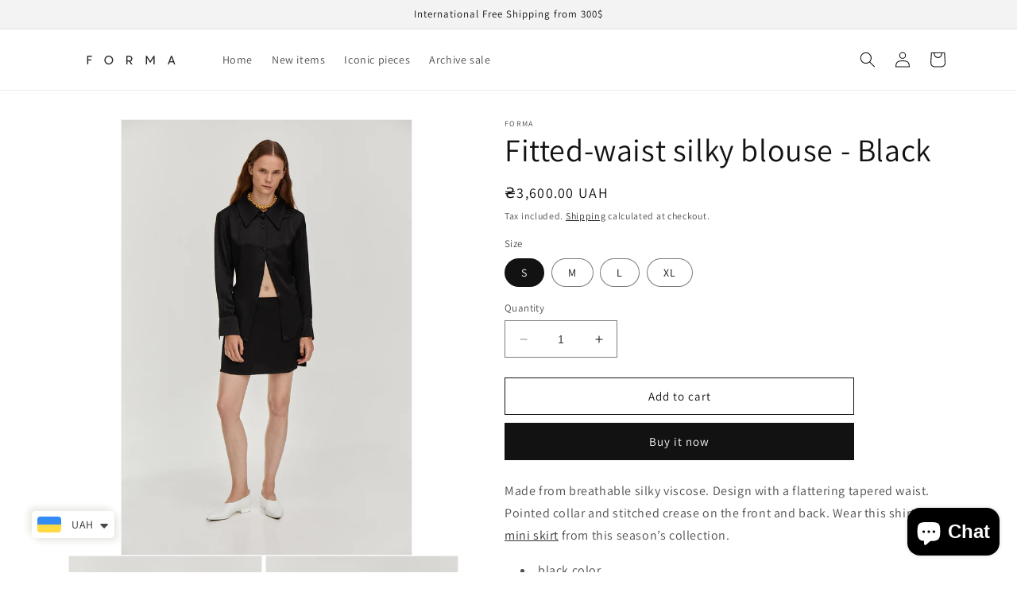

--- FILE ---
content_type: text/html; charset=utf-8
request_url: https://forma-brand.com/products/fitted-waist-silky-shirt-black
body_size: 32976
content:
<!doctype html>
<html class="no-js" lang="en">
  <head>
    <meta charset="utf-8">
    <meta http-equiv="X-UA-Compatible" content="IE=edge">
    <meta name="viewport" content="width=device-width,initial-scale=1">
    <meta name="theme-color" content="">
    <link rel="canonical" href="https://forma-brand.com/products/fitted-waist-silky-shirt-black">
    <link rel="preconnect" href="https://cdn.shopify.com" crossorigin>
    <!-- Google Tag Manager -->
<script>(function(w,d,s,l,i){w[l]=w[l]||[];w[l].push({'gtm.start':
new Date().getTime(),event:'gtm.js'});var f=d.getElementsByTagName(s)[0],
j=d.createElement(s),dl=l!='dataLayer'?'&l='+l:'';j.async=true;j.src=
'https://www.googletagmanager.com/gtm.js?id='+i+dl;f.parentNode.insertBefore(j,f);
})(window,document,'script','dataLayer','GTM-NHN398N');</script>
<!-- End Google Tag Manager --><link rel="preconnect" href="https://fonts.shopifycdn.com" crossorigin><title>
      Fitted-waist silky blouse - Black
 &ndash; Forma Brand</title>

    
      <meta name="description" content="Made from breathable silky viscose. Design with a flattering tapered waist. Pointed collar and stitched crease on the front and back. Wear this shirt with mini skirt from this season’s collection. black color, fitted-waist, pointed collar, cuffs stitched crease on the front and back. Black silky suit from Ukrainian clothing brand FORMA">
    

    

<meta property="og:site_name" content="Forma Brand">
<meta property="og:url" content="https://forma-brand.com/products/fitted-waist-silky-shirt-black">
<meta property="og:title" content="Fitted-waist silky blouse - Black">
<meta property="og:type" content="product">
<meta property="og:description" content="Made from breathable silky viscose. Design with a flattering tapered waist. Pointed collar and stitched crease on the front and back. Wear this shirt with mini skirt from this season’s collection. black color, fitted-waist, pointed collar, cuffs stitched crease on the front and back. Black silky suit from Ukrainian clothing brand FORMA"><meta property="og:image" content="http://forma-brand.com/cdn/shop/products/shoot12695_fa5175a4-310e-4b41-8eaf-ba1206e873e4.jpg?v=1658274425">
  <meta property="og:image:secure_url" content="https://forma-brand.com/cdn/shop/products/shoot12695_fa5175a4-310e-4b41-8eaf-ba1206e873e4.jpg?v=1658274425">
  <meta property="og:image:width" content="1365">
  <meta property="og:image:height" content="2048"><meta property="og:price:amount" content="3,600.00">
  <meta property="og:price:currency" content="UAH"><meta name="twitter:card" content="summary_large_image">
<meta name="twitter:title" content="Fitted-waist silky blouse - Black">
<meta name="twitter:description" content="Made from breathable silky viscose. Design with a flattering tapered waist. Pointed collar and stitched crease on the front and back. Wear this shirt with mini skirt from this season’s collection. black color, fitted-waist, pointed collar, cuffs stitched crease on the front and back. Black silky suit from Ukrainian clothing brand FORMA">


    <script src="//forma-brand.com/cdn/shop/t/5/assets/constants.js?v=95358004781563950421681851908" defer="defer"></script>
    <script src="//forma-brand.com/cdn/shop/t/5/assets/pubsub.js?v=2921868252632587581681851909" defer="defer"></script>
    <script src="//forma-brand.com/cdn/shop/t/5/assets/global.js?v=127210358271191040921681851909" defer="defer"></script>
    <script>window.performance && window.performance.mark && window.performance.mark('shopify.content_for_header.start');</script><meta name="google-site-verification" content="L2RaEb8BTHeVbMwotnA9kAwJCUYfs1qdKLBZs1PnP_4">
<meta name="facebook-domain-verification" content="ky7zhk2boxrbby9ezjxu81u606dy8x">
<meta id="shopify-digital-wallet" name="shopify-digital-wallet" content="/41171222689/digital_wallets/dialog">
<meta name="shopify-checkout-api-token" content="1cd00cff008a2f1afff8e4cef3e76cbe">
<meta id="in-context-paypal-metadata" data-shop-id="41171222689" data-venmo-supported="true" data-environment="production" data-locale="en_US" data-paypal-v4="true" data-currency="UAH">
<link rel="alternate" hreflang="x-default" href="https://forma-brand.com/products/fitted-waist-silky-shirt-black">
<link rel="alternate" hreflang="en" href="https://forma-brand.com/products/fitted-waist-silky-shirt-black">
<link rel="alternate" hreflang="uk" href="https://forma-brand.com/uk/products/fitted-waist-silky-shirt-black">
<link rel="alternate" type="application/json+oembed" href="https://forma-brand.com/products/fitted-waist-silky-shirt-black.oembed">
<script async="async" src="/checkouts/internal/preloads.js?locale=en-UA"></script>
<script id="shopify-features" type="application/json">{"accessToken":"1cd00cff008a2f1afff8e4cef3e76cbe","betas":["rich-media-storefront-analytics"],"domain":"forma-brand.com","predictiveSearch":true,"shopId":41171222689,"locale":"en"}</script>
<script>var Shopify = Shopify || {};
Shopify.shop = "forma-brand.myshopify.com";
Shopify.locale = "en";
Shopify.currency = {"active":"UAH","rate":"1.0"};
Shopify.country = "UA";
Shopify.theme = {"name":"Updated copy of Dawn","id":132857823401,"schema_name":"Dawn","schema_version":"9.0.0","theme_store_id":887,"role":"main"};
Shopify.theme.handle = "null";
Shopify.theme.style = {"id":null,"handle":null};
Shopify.cdnHost = "forma-brand.com/cdn";
Shopify.routes = Shopify.routes || {};
Shopify.routes.root = "/";</script>
<script type="module">!function(o){(o.Shopify=o.Shopify||{}).modules=!0}(window);</script>
<script>!function(o){function n(){var o=[];function n(){o.push(Array.prototype.slice.apply(arguments))}return n.q=o,n}var t=o.Shopify=o.Shopify||{};t.loadFeatures=n(),t.autoloadFeatures=n()}(window);</script>
<script id="shop-js-analytics" type="application/json">{"pageType":"product"}</script>
<script defer="defer" async type="module" src="//forma-brand.com/cdn/shopifycloud/shop-js/modules/v2/client.init-shop-cart-sync_BT-GjEfc.en.esm.js"></script>
<script defer="defer" async type="module" src="//forma-brand.com/cdn/shopifycloud/shop-js/modules/v2/chunk.common_D58fp_Oc.esm.js"></script>
<script defer="defer" async type="module" src="//forma-brand.com/cdn/shopifycloud/shop-js/modules/v2/chunk.modal_xMitdFEc.esm.js"></script>
<script type="module">
  await import("//forma-brand.com/cdn/shopifycloud/shop-js/modules/v2/client.init-shop-cart-sync_BT-GjEfc.en.esm.js");
await import("//forma-brand.com/cdn/shopifycloud/shop-js/modules/v2/chunk.common_D58fp_Oc.esm.js");
await import("//forma-brand.com/cdn/shopifycloud/shop-js/modules/v2/chunk.modal_xMitdFEc.esm.js");

  window.Shopify.SignInWithShop?.initShopCartSync?.({"fedCMEnabled":true,"windoidEnabled":true});

</script>
<script>(function() {
  var isLoaded = false;
  function asyncLoad() {
    if (isLoaded) return;
    isLoaded = true;
    var urls = ["https:\/\/app.kiwisizing.com\/web\/js\/dist\/kiwiSizing\/plugin\/SizingPlugin.prod.js?v=330\u0026shop=forma-brand.myshopify.com","https:\/\/cdn.shopify.com\/s\/files\/1\/0449\/2568\/1820\/t\/4\/assets\/booster_currency.js?v=1624978055\u0026shop=forma-brand.myshopify.com","https:\/\/d1639lhkj5l89m.cloudfront.net\/js\/storefront\/uppromote.js?shop=forma-brand.myshopify.com","https:\/\/cdn.hextom.com\/js\/ultimatesalesboost.js?shop=forma-brand.myshopify.com"];
    for (var i = 0; i < urls.length; i++) {
      var s = document.createElement('script');
      s.type = 'text/javascript';
      s.async = true;
      s.src = urls[i];
      var x = document.getElementsByTagName('script')[0];
      x.parentNode.insertBefore(s, x);
    }
  };
  if(window.attachEvent) {
    window.attachEvent('onload', asyncLoad);
  } else {
    window.addEventListener('load', asyncLoad, false);
  }
})();</script>
<script id="__st">var __st={"a":41171222689,"offset":-18000,"reqid":"84114eea-f2d7-41f7-9b0f-2211cd318c1a-1769447901","pageurl":"forma-brand.com\/products\/fitted-waist-silky-shirt-black","u":"3112e48c57c0","p":"product","rtyp":"product","rid":7533437288617};</script>
<script>window.ShopifyPaypalV4VisibilityTracking = true;</script>
<script id="captcha-bootstrap">!function(){'use strict';const t='contact',e='account',n='new_comment',o=[[t,t],['blogs',n],['comments',n],[t,'customer']],c=[[e,'customer_login'],[e,'guest_login'],[e,'recover_customer_password'],[e,'create_customer']],r=t=>t.map((([t,e])=>`form[action*='/${t}']:not([data-nocaptcha='true']) input[name='form_type'][value='${e}']`)).join(','),a=t=>()=>t?[...document.querySelectorAll(t)].map((t=>t.form)):[];function s(){const t=[...o],e=r(t);return a(e)}const i='password',u='form_key',d=['recaptcha-v3-token','g-recaptcha-response','h-captcha-response',i],f=()=>{try{return window.sessionStorage}catch{return}},m='__shopify_v',_=t=>t.elements[u];function p(t,e,n=!1){try{const o=window.sessionStorage,c=JSON.parse(o.getItem(e)),{data:r}=function(t){const{data:e,action:n}=t;return t[m]||n?{data:e,action:n}:{data:t,action:n}}(c);for(const[e,n]of Object.entries(r))t.elements[e]&&(t.elements[e].value=n);n&&o.removeItem(e)}catch(o){console.error('form repopulation failed',{error:o})}}const l='form_type',E='cptcha';function T(t){t.dataset[E]=!0}const w=window,h=w.document,L='Shopify',v='ce_forms',y='captcha';let A=!1;((t,e)=>{const n=(g='f06e6c50-85a8-45c8-87d0-21a2b65856fe',I='https://cdn.shopify.com/shopifycloud/storefront-forms-hcaptcha/ce_storefront_forms_captcha_hcaptcha.v1.5.2.iife.js',D={infoText:'Protected by hCaptcha',privacyText:'Privacy',termsText:'Terms'},(t,e,n)=>{const o=w[L][v],c=o.bindForm;if(c)return c(t,g,e,D).then(n);var r;o.q.push([[t,g,e,D],n]),r=I,A||(h.body.append(Object.assign(h.createElement('script'),{id:'captcha-provider',async:!0,src:r})),A=!0)});var g,I,D;w[L]=w[L]||{},w[L][v]=w[L][v]||{},w[L][v].q=[],w[L][y]=w[L][y]||{},w[L][y].protect=function(t,e){n(t,void 0,e),T(t)},Object.freeze(w[L][y]),function(t,e,n,w,h,L){const[v,y,A,g]=function(t,e,n){const i=e?o:[],u=t?c:[],d=[...i,...u],f=r(d),m=r(i),_=r(d.filter((([t,e])=>n.includes(e))));return[a(f),a(m),a(_),s()]}(w,h,L),I=t=>{const e=t.target;return e instanceof HTMLFormElement?e:e&&e.form},D=t=>v().includes(t);t.addEventListener('submit',(t=>{const e=I(t);if(!e)return;const n=D(e)&&!e.dataset.hcaptchaBound&&!e.dataset.recaptchaBound,o=_(e),c=g().includes(e)&&(!o||!o.value);(n||c)&&t.preventDefault(),c&&!n&&(function(t){try{if(!f())return;!function(t){const e=f();if(!e)return;const n=_(t);if(!n)return;const o=n.value;o&&e.removeItem(o)}(t);const e=Array.from(Array(32),(()=>Math.random().toString(36)[2])).join('');!function(t,e){_(t)||t.append(Object.assign(document.createElement('input'),{type:'hidden',name:u})),t.elements[u].value=e}(t,e),function(t,e){const n=f();if(!n)return;const o=[...t.querySelectorAll(`input[type='${i}']`)].map((({name:t})=>t)),c=[...d,...o],r={};for(const[a,s]of new FormData(t).entries())c.includes(a)||(r[a]=s);n.setItem(e,JSON.stringify({[m]:1,action:t.action,data:r}))}(t,e)}catch(e){console.error('failed to persist form',e)}}(e),e.submit())}));const S=(t,e)=>{t&&!t.dataset[E]&&(n(t,e.some((e=>e===t))),T(t))};for(const o of['focusin','change'])t.addEventListener(o,(t=>{const e=I(t);D(e)&&S(e,y())}));const B=e.get('form_key'),M=e.get(l),P=B&&M;t.addEventListener('DOMContentLoaded',(()=>{const t=y();if(P)for(const e of t)e.elements[l].value===M&&p(e,B);[...new Set([...A(),...v().filter((t=>'true'===t.dataset.shopifyCaptcha))])].forEach((e=>S(e,t)))}))}(h,new URLSearchParams(w.location.search),n,t,e,['guest_login'])})(!0,!0)}();</script>
<script integrity="sha256-4kQ18oKyAcykRKYeNunJcIwy7WH5gtpwJnB7kiuLZ1E=" data-source-attribution="shopify.loadfeatures" defer="defer" src="//forma-brand.com/cdn/shopifycloud/storefront/assets/storefront/load_feature-a0a9edcb.js" crossorigin="anonymous"></script>
<script data-source-attribution="shopify.dynamic_checkout.dynamic.init">var Shopify=Shopify||{};Shopify.PaymentButton=Shopify.PaymentButton||{isStorefrontPortableWallets:!0,init:function(){window.Shopify.PaymentButton.init=function(){};var t=document.createElement("script");t.src="https://forma-brand.com/cdn/shopifycloud/portable-wallets/latest/portable-wallets.en.js",t.type="module",document.head.appendChild(t)}};
</script>
<script data-source-attribution="shopify.dynamic_checkout.buyer_consent">
  function portableWalletsHideBuyerConsent(e){var t=document.getElementById("shopify-buyer-consent"),n=document.getElementById("shopify-subscription-policy-button");t&&n&&(t.classList.add("hidden"),t.setAttribute("aria-hidden","true"),n.removeEventListener("click",e))}function portableWalletsShowBuyerConsent(e){var t=document.getElementById("shopify-buyer-consent"),n=document.getElementById("shopify-subscription-policy-button");t&&n&&(t.classList.remove("hidden"),t.removeAttribute("aria-hidden"),n.addEventListener("click",e))}window.Shopify?.PaymentButton&&(window.Shopify.PaymentButton.hideBuyerConsent=portableWalletsHideBuyerConsent,window.Shopify.PaymentButton.showBuyerConsent=portableWalletsShowBuyerConsent);
</script>
<script>
  function portableWalletsCleanup(e){e&&e.src&&console.error("Failed to load portable wallets script "+e.src);var t=document.querySelectorAll("shopify-accelerated-checkout .shopify-payment-button__skeleton, shopify-accelerated-checkout-cart .wallet-cart-button__skeleton"),e=document.getElementById("shopify-buyer-consent");for(let e=0;e<t.length;e++)t[e].remove();e&&e.remove()}function portableWalletsNotLoadedAsModule(e){e instanceof ErrorEvent&&"string"==typeof e.message&&e.message.includes("import.meta")&&"string"==typeof e.filename&&e.filename.includes("portable-wallets")&&(window.removeEventListener("error",portableWalletsNotLoadedAsModule),window.Shopify.PaymentButton.failedToLoad=e,"loading"===document.readyState?document.addEventListener("DOMContentLoaded",window.Shopify.PaymentButton.init):window.Shopify.PaymentButton.init())}window.addEventListener("error",portableWalletsNotLoadedAsModule);
</script>

<script type="module" src="https://forma-brand.com/cdn/shopifycloud/portable-wallets/latest/portable-wallets.en.js" onError="portableWalletsCleanup(this)" crossorigin="anonymous"></script>
<script nomodule>
  document.addEventListener("DOMContentLoaded", portableWalletsCleanup);
</script>

<link id="shopify-accelerated-checkout-styles" rel="stylesheet" media="screen" href="https://forma-brand.com/cdn/shopifycloud/portable-wallets/latest/accelerated-checkout-backwards-compat.css" crossorigin="anonymous">
<style id="shopify-accelerated-checkout-cart">
        #shopify-buyer-consent {
  margin-top: 1em;
  display: inline-block;
  width: 100%;
}

#shopify-buyer-consent.hidden {
  display: none;
}

#shopify-subscription-policy-button {
  background: none;
  border: none;
  padding: 0;
  text-decoration: underline;
  font-size: inherit;
  cursor: pointer;
}

#shopify-subscription-policy-button::before {
  box-shadow: none;
}

      </style>
<script id="sections-script" data-sections="header" defer="defer" src="//forma-brand.com/cdn/shop/t/5/compiled_assets/scripts.js?v=593"></script>
<script>window.performance && window.performance.mark && window.performance.mark('shopify.content_for_header.end');</script>


    <style data-shopify>
      @font-face {
  font-family: Assistant;
  font-weight: 400;
  font-style: normal;
  font-display: swap;
  src: url("//forma-brand.com/cdn/fonts/assistant/assistant_n4.9120912a469cad1cc292572851508ca49d12e768.woff2") format("woff2"),
       url("//forma-brand.com/cdn/fonts/assistant/assistant_n4.6e9875ce64e0fefcd3f4446b7ec9036b3ddd2985.woff") format("woff");
}

      @font-face {
  font-family: Assistant;
  font-weight: 700;
  font-style: normal;
  font-display: swap;
  src: url("//forma-brand.com/cdn/fonts/assistant/assistant_n7.bf44452348ec8b8efa3aa3068825305886b1c83c.woff2") format("woff2"),
       url("//forma-brand.com/cdn/fonts/assistant/assistant_n7.0c887fee83f6b3bda822f1150b912c72da0f7b64.woff") format("woff");
}

      
      
      @font-face {
  font-family: Assistant;
  font-weight: 400;
  font-style: normal;
  font-display: swap;
  src: url("//forma-brand.com/cdn/fonts/assistant/assistant_n4.9120912a469cad1cc292572851508ca49d12e768.woff2") format("woff2"),
       url("//forma-brand.com/cdn/fonts/assistant/assistant_n4.6e9875ce64e0fefcd3f4446b7ec9036b3ddd2985.woff") format("woff");
}


      :root {
        --font-body-family: Assistant, sans-serif;
        --font-body-style: normal;
        --font-body-weight: 400;
        --font-body-weight-bold: 700;

        --font-heading-family: Assistant, sans-serif;
        --font-heading-style: normal;
        --font-heading-weight: 400;

        --font-body-scale: 1.0;
        --font-heading-scale: 1.0;

        --color-base-text: 18, 18, 18;
        --color-shadow: 18, 18, 18;
        --color-base-background-1: 255, 255, 255;
        --color-base-background-2: 243, 243, 243;
        --color-base-solid-button-labels: 255, 255, 255;
        --color-base-outline-button-labels: 18, 18, 18;
        --color-base-accent-1: 18, 18, 18;
        --color-base-accent-2: 51, 79, 180;
        --payment-terms-background-color: #ffffff;

        --gradient-base-background-1: #ffffff;
        --gradient-base-background-2: #f3f3f3;
        --gradient-base-accent-1: #121212;
        --gradient-base-accent-2: #334fb4;

        --media-padding: px;
        --media-border-opacity: 0.05;
        --media-border-width: 1px;
        --media-radius: 0px;
        --media-shadow-opacity: 0.0;
        --media-shadow-horizontal-offset: 0px;
        --media-shadow-vertical-offset: 4px;
        --media-shadow-blur-radius: 5px;
        --media-shadow-visible: 0;

        --page-width: 120rem;
        --page-width-margin: 0rem;

        --product-card-image-padding: 0.0rem;
        --product-card-corner-radius: 0.0rem;
        --product-card-text-alignment: left;
        --product-card-border-width: 0.0rem;
        --product-card-border-opacity: 0.1;
        --product-card-shadow-opacity: 0.0;
        --product-card-shadow-visible: 0;
        --product-card-shadow-horizontal-offset: 0.0rem;
        --product-card-shadow-vertical-offset: 0.4rem;
        --product-card-shadow-blur-radius: 0.5rem;

        --collection-card-image-padding: 0.0rem;
        --collection-card-corner-radius: 0.0rem;
        --collection-card-text-alignment: left;
        --collection-card-border-width: 0.0rem;
        --collection-card-border-opacity: 0.0;
        --collection-card-shadow-opacity: 0.1;
        --collection-card-shadow-visible: 1;
        --collection-card-shadow-horizontal-offset: 0.0rem;
        --collection-card-shadow-vertical-offset: 0.0rem;
        --collection-card-shadow-blur-radius: 0.0rem;

        --blog-card-image-padding: 0.0rem;
        --blog-card-corner-radius: 0.0rem;
        --blog-card-text-alignment: left;
        --blog-card-border-width: 0.0rem;
        --blog-card-border-opacity: 0.0;
        --blog-card-shadow-opacity: 0.1;
        --blog-card-shadow-visible: 1;
        --blog-card-shadow-horizontal-offset: 0.0rem;
        --blog-card-shadow-vertical-offset: 0.0rem;
        --blog-card-shadow-blur-radius: 0.0rem;

        --badge-corner-radius: 4.0rem;

        --popup-border-width: 1px;
        --popup-border-opacity: 0.1;
        --popup-corner-radius: 0px;
        --popup-shadow-opacity: 0.0;
        --popup-shadow-horizontal-offset: 0px;
        --popup-shadow-vertical-offset: 4px;
        --popup-shadow-blur-radius: 5px;

        --drawer-border-width: 1px;
        --drawer-border-opacity: 0.1;
        --drawer-shadow-opacity: 0.0;
        --drawer-shadow-horizontal-offset: 0px;
        --drawer-shadow-vertical-offset: 4px;
        --drawer-shadow-blur-radius: 5px;

        --spacing-sections-desktop: 0px;
        --spacing-sections-mobile: 0px;

        --grid-desktop-vertical-spacing: 8px;
        --grid-desktop-horizontal-spacing: 8px;
        --grid-mobile-vertical-spacing: 4px;
        --grid-mobile-horizontal-spacing: 4px;

        --text-boxes-border-opacity: 0.1;
        --text-boxes-border-width: 0px;
        --text-boxes-radius: 0px;
        --text-boxes-shadow-opacity: 0.0;
        --text-boxes-shadow-visible: 0;
        --text-boxes-shadow-horizontal-offset: 0px;
        --text-boxes-shadow-vertical-offset: 4px;
        --text-boxes-shadow-blur-radius: 5px;

        --buttons-radius: 0px;
        --buttons-radius-outset: 0px;
        --buttons-border-width: 1px;
        --buttons-border-opacity: 1.0;
        --buttons-shadow-opacity: 0.0;
        --buttons-shadow-visible: 0;
        --buttons-shadow-horizontal-offset: 0px;
        --buttons-shadow-vertical-offset: 4px;
        --buttons-shadow-blur-radius: 5px;
        --buttons-border-offset: 0px;

        --inputs-radius: 0px;
        --inputs-border-width: 1px;
        --inputs-border-opacity: 0.55;
        --inputs-shadow-opacity: 0.0;
        --inputs-shadow-horizontal-offset: 0px;
        --inputs-margin-offset: 0px;
        --inputs-shadow-vertical-offset: 4px;
        --inputs-shadow-blur-radius: 5px;
        --inputs-radius-outset: 0px;

        --variant-pills-radius: 40px;
        --variant-pills-border-width: 1px;
        --variant-pills-border-opacity: 0.55;
        --variant-pills-shadow-opacity: 0.0;
        --variant-pills-shadow-horizontal-offset: 0px;
        --variant-pills-shadow-vertical-offset: 4px;
        --variant-pills-shadow-blur-radius: 5px;
      }

      *,
      *::before,
      *::after {
        box-sizing: inherit;
      }

      html {
        box-sizing: border-box;
        font-size: calc(var(--font-body-scale) * 62.5%);
        height: 100%;
      }

      body {
        display: grid;
        grid-template-rows: auto auto 1fr auto;
        grid-template-columns: 100%;
        min-height: 100%;
        margin: 0;
        font-size: 1.5rem;
        letter-spacing: 0.06rem;
        line-height: calc(1 + 0.8 / var(--font-body-scale));
        font-family: var(--font-body-family);
        font-style: var(--font-body-style);
        font-weight: var(--font-body-weight);
      }

      @media screen and (min-width: 750px) {
        body {
          font-size: 1.6rem;
        }
      }
    </style>

    <link href="//forma-brand.com/cdn/shop/t/5/assets/base.css?v=140624990073879848751681851907" rel="stylesheet" type="text/css" media="all" />
<link rel="preload" as="font" href="//forma-brand.com/cdn/fonts/assistant/assistant_n4.9120912a469cad1cc292572851508ca49d12e768.woff2" type="font/woff2" crossorigin><link rel="preload" as="font" href="//forma-brand.com/cdn/fonts/assistant/assistant_n4.9120912a469cad1cc292572851508ca49d12e768.woff2" type="font/woff2" crossorigin><link rel="stylesheet" href="//forma-brand.com/cdn/shop/t/5/assets/component-predictive-search.css?v=85913294783299393391681851908" media="print" onload="this.media='all'"><script>document.documentElement.className = document.documentElement.className.replace('no-js', 'js');
    if (Shopify.designMode) {
      document.documentElement.classList.add('shopify-design-mode');
    }
    </script>
  
<!--DOOFINDER-SHOPIFY-->  <!--/DOOFINDER-SHOPIFY--><script src="https://cdn.shopify.com/extensions/019bf0fa-e1e0-77cc-8ac3-8a59761efa56/tms-prod-149/assets/tms-translator.min.js" type="text/javascript" defer="defer"></script>
<script src="https://cdn.shopify.com/extensions/e8878072-2f6b-4e89-8082-94b04320908d/inbox-1254/assets/inbox-chat-loader.js" type="text/javascript" defer="defer"></script>
<script src="https://cdn.shopify.com/extensions/a9a32278-85fd-435d-a2e4-15afbc801656/nova-multi-currency-converter-1/assets/nova-cur-app-embed.js" type="text/javascript" defer="defer"></script>
<link href="https://cdn.shopify.com/extensions/a9a32278-85fd-435d-a2e4-15afbc801656/nova-multi-currency-converter-1/assets/nova-cur.css" rel="stylesheet" type="text/css" media="all">
<link href="https://monorail-edge.shopifysvc.com" rel="dns-prefetch">
<script>(function(){if ("sendBeacon" in navigator && "performance" in window) {try {var session_token_from_headers = performance.getEntriesByType('navigation')[0].serverTiming.find(x => x.name == '_s').description;} catch {var session_token_from_headers = undefined;}var session_cookie_matches = document.cookie.match(/_shopify_s=([^;]*)/);var session_token_from_cookie = session_cookie_matches && session_cookie_matches.length === 2 ? session_cookie_matches[1] : "";var session_token = session_token_from_headers || session_token_from_cookie || "";function handle_abandonment_event(e) {var entries = performance.getEntries().filter(function(entry) {return /monorail-edge.shopifysvc.com/.test(entry.name);});if (!window.abandonment_tracked && entries.length === 0) {window.abandonment_tracked = true;var currentMs = Date.now();var navigation_start = performance.timing.navigationStart;var payload = {shop_id: 41171222689,url: window.location.href,navigation_start,duration: currentMs - navigation_start,session_token,page_type: "product"};window.navigator.sendBeacon("https://monorail-edge.shopifysvc.com/v1/produce", JSON.stringify({schema_id: "online_store_buyer_site_abandonment/1.1",payload: payload,metadata: {event_created_at_ms: currentMs,event_sent_at_ms: currentMs}}));}}window.addEventListener('pagehide', handle_abandonment_event);}}());</script>
<script id="web-pixels-manager-setup">(function e(e,d,r,n,o){if(void 0===o&&(o={}),!Boolean(null===(a=null===(i=window.Shopify)||void 0===i?void 0:i.analytics)||void 0===a?void 0:a.replayQueue)){var i,a;window.Shopify=window.Shopify||{};var t=window.Shopify;t.analytics=t.analytics||{};var s=t.analytics;s.replayQueue=[],s.publish=function(e,d,r){return s.replayQueue.push([e,d,r]),!0};try{self.performance.mark("wpm:start")}catch(e){}var l=function(){var e={modern:/Edge?\/(1{2}[4-9]|1[2-9]\d|[2-9]\d{2}|\d{4,})\.\d+(\.\d+|)|Firefox\/(1{2}[4-9]|1[2-9]\d|[2-9]\d{2}|\d{4,})\.\d+(\.\d+|)|Chrom(ium|e)\/(9{2}|\d{3,})\.\d+(\.\d+|)|(Maci|X1{2}).+ Version\/(15\.\d+|(1[6-9]|[2-9]\d|\d{3,})\.\d+)([,.]\d+|)( \(\w+\)|)( Mobile\/\w+|) Safari\/|Chrome.+OPR\/(9{2}|\d{3,})\.\d+\.\d+|(CPU[ +]OS|iPhone[ +]OS|CPU[ +]iPhone|CPU IPhone OS|CPU iPad OS)[ +]+(15[._]\d+|(1[6-9]|[2-9]\d|\d{3,})[._]\d+)([._]\d+|)|Android:?[ /-](13[3-9]|1[4-9]\d|[2-9]\d{2}|\d{4,})(\.\d+|)(\.\d+|)|Android.+Firefox\/(13[5-9]|1[4-9]\d|[2-9]\d{2}|\d{4,})\.\d+(\.\d+|)|Android.+Chrom(ium|e)\/(13[3-9]|1[4-9]\d|[2-9]\d{2}|\d{4,})\.\d+(\.\d+|)|SamsungBrowser\/([2-9]\d|\d{3,})\.\d+/,legacy:/Edge?\/(1[6-9]|[2-9]\d|\d{3,})\.\d+(\.\d+|)|Firefox\/(5[4-9]|[6-9]\d|\d{3,})\.\d+(\.\d+|)|Chrom(ium|e)\/(5[1-9]|[6-9]\d|\d{3,})\.\d+(\.\d+|)([\d.]+$|.*Safari\/(?![\d.]+ Edge\/[\d.]+$))|(Maci|X1{2}).+ Version\/(10\.\d+|(1[1-9]|[2-9]\d|\d{3,})\.\d+)([,.]\d+|)( \(\w+\)|)( Mobile\/\w+|) Safari\/|Chrome.+OPR\/(3[89]|[4-9]\d|\d{3,})\.\d+\.\d+|(CPU[ +]OS|iPhone[ +]OS|CPU[ +]iPhone|CPU IPhone OS|CPU iPad OS)[ +]+(10[._]\d+|(1[1-9]|[2-9]\d|\d{3,})[._]\d+)([._]\d+|)|Android:?[ /-](13[3-9]|1[4-9]\d|[2-9]\d{2}|\d{4,})(\.\d+|)(\.\d+|)|Mobile Safari.+OPR\/([89]\d|\d{3,})\.\d+\.\d+|Android.+Firefox\/(13[5-9]|1[4-9]\d|[2-9]\d{2}|\d{4,})\.\d+(\.\d+|)|Android.+Chrom(ium|e)\/(13[3-9]|1[4-9]\d|[2-9]\d{2}|\d{4,})\.\d+(\.\d+|)|Android.+(UC? ?Browser|UCWEB|U3)[ /]?(15\.([5-9]|\d{2,})|(1[6-9]|[2-9]\d|\d{3,})\.\d+)\.\d+|SamsungBrowser\/(5\.\d+|([6-9]|\d{2,})\.\d+)|Android.+MQ{2}Browser\/(14(\.(9|\d{2,})|)|(1[5-9]|[2-9]\d|\d{3,})(\.\d+|))(\.\d+|)|K[Aa][Ii]OS\/(3\.\d+|([4-9]|\d{2,})\.\d+)(\.\d+|)/},d=e.modern,r=e.legacy,n=navigator.userAgent;return n.match(d)?"modern":n.match(r)?"legacy":"unknown"}(),u="modern"===l?"modern":"legacy",c=(null!=n?n:{modern:"",legacy:""})[u],f=function(e){return[e.baseUrl,"/wpm","/b",e.hashVersion,"modern"===e.buildTarget?"m":"l",".js"].join("")}({baseUrl:d,hashVersion:r,buildTarget:u}),m=function(e){var d=e.version,r=e.bundleTarget,n=e.surface,o=e.pageUrl,i=e.monorailEndpoint;return{emit:function(e){var a=e.status,t=e.errorMsg,s=(new Date).getTime(),l=JSON.stringify({metadata:{event_sent_at_ms:s},events:[{schema_id:"web_pixels_manager_load/3.1",payload:{version:d,bundle_target:r,page_url:o,status:a,surface:n,error_msg:t},metadata:{event_created_at_ms:s}}]});if(!i)return console&&console.warn&&console.warn("[Web Pixels Manager] No Monorail endpoint provided, skipping logging."),!1;try{return self.navigator.sendBeacon.bind(self.navigator)(i,l)}catch(e){}var u=new XMLHttpRequest;try{return u.open("POST",i,!0),u.setRequestHeader("Content-Type","text/plain"),u.send(l),!0}catch(e){return console&&console.warn&&console.warn("[Web Pixels Manager] Got an unhandled error while logging to Monorail."),!1}}}}({version:r,bundleTarget:l,surface:e.surface,pageUrl:self.location.href,monorailEndpoint:e.monorailEndpoint});try{o.browserTarget=l,function(e){var d=e.src,r=e.async,n=void 0===r||r,o=e.onload,i=e.onerror,a=e.sri,t=e.scriptDataAttributes,s=void 0===t?{}:t,l=document.createElement("script"),u=document.querySelector("head"),c=document.querySelector("body");if(l.async=n,l.src=d,a&&(l.integrity=a,l.crossOrigin="anonymous"),s)for(var f in s)if(Object.prototype.hasOwnProperty.call(s,f))try{l.dataset[f]=s[f]}catch(e){}if(o&&l.addEventListener("load",o),i&&l.addEventListener("error",i),u)u.appendChild(l);else{if(!c)throw new Error("Did not find a head or body element to append the script");c.appendChild(l)}}({src:f,async:!0,onload:function(){if(!function(){var e,d;return Boolean(null===(d=null===(e=window.Shopify)||void 0===e?void 0:e.analytics)||void 0===d?void 0:d.initialized)}()){var d=window.webPixelsManager.init(e)||void 0;if(d){var r=window.Shopify.analytics;r.replayQueue.forEach((function(e){var r=e[0],n=e[1],o=e[2];d.publishCustomEvent(r,n,o)})),r.replayQueue=[],r.publish=d.publishCustomEvent,r.visitor=d.visitor,r.initialized=!0}}},onerror:function(){return m.emit({status:"failed",errorMsg:"".concat(f," has failed to load")})},sri:function(e){var d=/^sha384-[A-Za-z0-9+/=]+$/;return"string"==typeof e&&d.test(e)}(c)?c:"",scriptDataAttributes:o}),m.emit({status:"loading"})}catch(e){m.emit({status:"failed",errorMsg:(null==e?void 0:e.message)||"Unknown error"})}}})({shopId: 41171222689,storefrontBaseUrl: "https://forma-brand.com",extensionsBaseUrl: "https://extensions.shopifycdn.com/cdn/shopifycloud/web-pixels-manager",monorailEndpoint: "https://monorail-edge.shopifysvc.com/unstable/produce_batch",surface: "storefront-renderer",enabledBetaFlags: ["2dca8a86"],webPixelsConfigList: [{"id":"1446281385","configuration":"{\"shopId\":\"96269\",\"env\":\"production\",\"metaData\":\"[]\"}","eventPayloadVersion":"v1","runtimeContext":"STRICT","scriptVersion":"c5d4d7bbb4a4a4292a8a7b5334af7e3d","type":"APP","apiClientId":2773553,"privacyPurposes":[],"dataSharingAdjustments":{"protectedCustomerApprovalScopes":["read_customer_address","read_customer_email","read_customer_name","read_customer_personal_data","read_customer_phone"]}},{"id":"531890345","configuration":"{\"config\":\"{\\\"pixel_id\\\":\\\"G-KQB4V4Q745\\\",\\\"target_country\\\":\\\"UA\\\",\\\"gtag_events\\\":[{\\\"type\\\":\\\"search\\\",\\\"action_label\\\":[\\\"G-KQB4V4Q745\\\",\\\"AW-439811412\\\/dkOFCM2E7fEBENT629EB\\\"]},{\\\"type\\\":\\\"begin_checkout\\\",\\\"action_label\\\":[\\\"G-KQB4V4Q745\\\",\\\"AW-439811412\\\/-UQbCMqE7fEBENT629EB\\\"]},{\\\"type\\\":\\\"view_item\\\",\\\"action_label\\\":[\\\"G-KQB4V4Q745\\\",\\\"AW-439811412\\\/DRkUCMSE7fEBENT629EB\\\",\\\"MC-9T5D7CLLC5\\\"]},{\\\"type\\\":\\\"purchase\\\",\\\"action_label\\\":[\\\"G-KQB4V4Q745\\\",\\\"AW-439811412\\\/lol5CMGE7fEBENT629EB\\\",\\\"MC-9T5D7CLLC5\\\"]},{\\\"type\\\":\\\"page_view\\\",\\\"action_label\\\":[\\\"G-KQB4V4Q745\\\",\\\"AW-439811412\\\/blEuCL6E7fEBENT629EB\\\",\\\"MC-9T5D7CLLC5\\\"]},{\\\"type\\\":\\\"add_payment_info\\\",\\\"action_label\\\":[\\\"G-KQB4V4Q745\\\",\\\"AW-439811412\\\/18A6CNCE7fEBENT629EB\\\"]},{\\\"type\\\":\\\"add_to_cart\\\",\\\"action_label\\\":[\\\"G-KQB4V4Q745\\\",\\\"AW-439811412\\\/SRdnCMeE7fEBENT629EB\\\"]}],\\\"enable_monitoring_mode\\\":false}\"}","eventPayloadVersion":"v1","runtimeContext":"OPEN","scriptVersion":"b2a88bafab3e21179ed38636efcd8a93","type":"APP","apiClientId":1780363,"privacyPurposes":[],"dataSharingAdjustments":{"protectedCustomerApprovalScopes":["read_customer_address","read_customer_email","read_customer_name","read_customer_personal_data","read_customer_phone"]}},{"id":"97681577","eventPayloadVersion":"v1","runtimeContext":"LAX","scriptVersion":"1","type":"CUSTOM","privacyPurposes":["ANALYTICS"],"name":"Google Analytics tag (migrated)"},{"id":"shopify-app-pixel","configuration":"{}","eventPayloadVersion":"v1","runtimeContext":"STRICT","scriptVersion":"0450","apiClientId":"shopify-pixel","type":"APP","privacyPurposes":["ANALYTICS","MARKETING"]},{"id":"shopify-custom-pixel","eventPayloadVersion":"v1","runtimeContext":"LAX","scriptVersion":"0450","apiClientId":"shopify-pixel","type":"CUSTOM","privacyPurposes":["ANALYTICS","MARKETING"]}],isMerchantRequest: false,initData: {"shop":{"name":"Forma Brand","paymentSettings":{"currencyCode":"UAH"},"myshopifyDomain":"forma-brand.myshopify.com","countryCode":"US","storefrontUrl":"https:\/\/forma-brand.com"},"customer":null,"cart":null,"checkout":null,"productVariants":[{"price":{"amount":3600.0,"currencyCode":"UAH"},"product":{"title":"Fitted-waist silky blouse - Black","vendor":"Forma","id":"7533437288617","untranslatedTitle":"Fitted-waist silky blouse - Black","url":"\/products\/fitted-waist-silky-shirt-black","type":"Shirts"},"id":"42376157069481","image":{"src":"\/\/forma-brand.com\/cdn\/shop\/products\/shoot12695_fa5175a4-310e-4b41-8eaf-ba1206e873e4.jpg?v=1658274425"},"sku":"FORMA-SS22-07","title":"S","untranslatedTitle":"S"},{"price":{"amount":3600.0,"currencyCode":"UAH"},"product":{"title":"Fitted-waist silky blouse - Black","vendor":"Forma","id":"7533437288617","untranslatedTitle":"Fitted-waist silky blouse - Black","url":"\/products\/fitted-waist-silky-shirt-black","type":"Shirts"},"id":"42376157102249","image":{"src":"\/\/forma-brand.com\/cdn\/shop\/products\/shoot12695_fa5175a4-310e-4b41-8eaf-ba1206e873e4.jpg?v=1658274425"},"sku":"FORMA-SS22-08","title":"M","untranslatedTitle":"M"},{"price":{"amount":3600.0,"currencyCode":"UAH"},"product":{"title":"Fitted-waist silky blouse - Black","vendor":"Forma","id":"7533437288617","untranslatedTitle":"Fitted-waist silky blouse - Black","url":"\/products\/fitted-waist-silky-shirt-black","type":"Shirts"},"id":"42376157135017","image":{"src":"\/\/forma-brand.com\/cdn\/shop\/products\/shoot12695_fa5175a4-310e-4b41-8eaf-ba1206e873e4.jpg?v=1658274425"},"sku":"FORMA-SS22-09","title":"L","untranslatedTitle":"L"},{"price":{"amount":3600.0,"currencyCode":"UAH"},"product":{"title":"Fitted-waist silky blouse - Black","vendor":"Forma","id":"7533437288617","untranslatedTitle":"Fitted-waist silky blouse - Black","url":"\/products\/fitted-waist-silky-shirt-black","type":"Shirts"},"id":"42376157167785","image":{"src":"\/\/forma-brand.com\/cdn\/shop\/products\/shoot12695_fa5175a4-310e-4b41-8eaf-ba1206e873e4.jpg?v=1658274425"},"sku":"FORMA-SS22-010","title":"XL","untranslatedTitle":"XL"}],"purchasingCompany":null},},"https://forma-brand.com/cdn","fcfee988w5aeb613cpc8e4bc33m6693e112",{"modern":"","legacy":""},{"shopId":"41171222689","storefrontBaseUrl":"https:\/\/forma-brand.com","extensionBaseUrl":"https:\/\/extensions.shopifycdn.com\/cdn\/shopifycloud\/web-pixels-manager","surface":"storefront-renderer","enabledBetaFlags":"[\"2dca8a86\"]","isMerchantRequest":"false","hashVersion":"fcfee988w5aeb613cpc8e4bc33m6693e112","publish":"custom","events":"[[\"page_viewed\",{}],[\"product_viewed\",{\"productVariant\":{\"price\":{\"amount\":3600.0,\"currencyCode\":\"UAH\"},\"product\":{\"title\":\"Fitted-waist silky blouse - Black\",\"vendor\":\"Forma\",\"id\":\"7533437288617\",\"untranslatedTitle\":\"Fitted-waist silky blouse - Black\",\"url\":\"\/products\/fitted-waist-silky-shirt-black\",\"type\":\"Shirts\"},\"id\":\"42376157069481\",\"image\":{\"src\":\"\/\/forma-brand.com\/cdn\/shop\/products\/shoot12695_fa5175a4-310e-4b41-8eaf-ba1206e873e4.jpg?v=1658274425\"},\"sku\":\"FORMA-SS22-07\",\"title\":\"S\",\"untranslatedTitle\":\"S\"}}]]"});</script><script>
  window.ShopifyAnalytics = window.ShopifyAnalytics || {};
  window.ShopifyAnalytics.meta = window.ShopifyAnalytics.meta || {};
  window.ShopifyAnalytics.meta.currency = 'UAH';
  var meta = {"product":{"id":7533437288617,"gid":"gid:\/\/shopify\/Product\/7533437288617","vendor":"Forma","type":"Shirts","handle":"fitted-waist-silky-shirt-black","variants":[{"id":42376157069481,"price":360000,"name":"Fitted-waist silky blouse - Black - S","public_title":"S","sku":"FORMA-SS22-07"},{"id":42376157102249,"price":360000,"name":"Fitted-waist silky blouse - Black - M","public_title":"M","sku":"FORMA-SS22-08"},{"id":42376157135017,"price":360000,"name":"Fitted-waist silky blouse - Black - L","public_title":"L","sku":"FORMA-SS22-09"},{"id":42376157167785,"price":360000,"name":"Fitted-waist silky blouse - Black - XL","public_title":"XL","sku":"FORMA-SS22-010"}],"remote":false},"page":{"pageType":"product","resourceType":"product","resourceId":7533437288617,"requestId":"84114eea-f2d7-41f7-9b0f-2211cd318c1a-1769447901"}};
  for (var attr in meta) {
    window.ShopifyAnalytics.meta[attr] = meta[attr];
  }
</script>
<script class="analytics">
  (function () {
    var customDocumentWrite = function(content) {
      var jquery = null;

      if (window.jQuery) {
        jquery = window.jQuery;
      } else if (window.Checkout && window.Checkout.$) {
        jquery = window.Checkout.$;
      }

      if (jquery) {
        jquery('body').append(content);
      }
    };

    var hasLoggedConversion = function(token) {
      if (token) {
        return document.cookie.indexOf('loggedConversion=' + token) !== -1;
      }
      return false;
    }

    var setCookieIfConversion = function(token) {
      if (token) {
        var twoMonthsFromNow = new Date(Date.now());
        twoMonthsFromNow.setMonth(twoMonthsFromNow.getMonth() + 2);

        document.cookie = 'loggedConversion=' + token + '; expires=' + twoMonthsFromNow;
      }
    }

    var trekkie = window.ShopifyAnalytics.lib = window.trekkie = window.trekkie || [];
    if (trekkie.integrations) {
      return;
    }
    trekkie.methods = [
      'identify',
      'page',
      'ready',
      'track',
      'trackForm',
      'trackLink'
    ];
    trekkie.factory = function(method) {
      return function() {
        var args = Array.prototype.slice.call(arguments);
        args.unshift(method);
        trekkie.push(args);
        return trekkie;
      };
    };
    for (var i = 0; i < trekkie.methods.length; i++) {
      var key = trekkie.methods[i];
      trekkie[key] = trekkie.factory(key);
    }
    trekkie.load = function(config) {
      trekkie.config = config || {};
      trekkie.config.initialDocumentCookie = document.cookie;
      var first = document.getElementsByTagName('script')[0];
      var script = document.createElement('script');
      script.type = 'text/javascript';
      script.onerror = function(e) {
        var scriptFallback = document.createElement('script');
        scriptFallback.type = 'text/javascript';
        scriptFallback.onerror = function(error) {
                var Monorail = {
      produce: function produce(monorailDomain, schemaId, payload) {
        var currentMs = new Date().getTime();
        var event = {
          schema_id: schemaId,
          payload: payload,
          metadata: {
            event_created_at_ms: currentMs,
            event_sent_at_ms: currentMs
          }
        };
        return Monorail.sendRequest("https://" + monorailDomain + "/v1/produce", JSON.stringify(event));
      },
      sendRequest: function sendRequest(endpointUrl, payload) {
        // Try the sendBeacon API
        if (window && window.navigator && typeof window.navigator.sendBeacon === 'function' && typeof window.Blob === 'function' && !Monorail.isIos12()) {
          var blobData = new window.Blob([payload], {
            type: 'text/plain'
          });

          if (window.navigator.sendBeacon(endpointUrl, blobData)) {
            return true;
          } // sendBeacon was not successful

        } // XHR beacon

        var xhr = new XMLHttpRequest();

        try {
          xhr.open('POST', endpointUrl);
          xhr.setRequestHeader('Content-Type', 'text/plain');
          xhr.send(payload);
        } catch (e) {
          console.log(e);
        }

        return false;
      },
      isIos12: function isIos12() {
        return window.navigator.userAgent.lastIndexOf('iPhone; CPU iPhone OS 12_') !== -1 || window.navigator.userAgent.lastIndexOf('iPad; CPU OS 12_') !== -1;
      }
    };
    Monorail.produce('monorail-edge.shopifysvc.com',
      'trekkie_storefront_load_errors/1.1',
      {shop_id: 41171222689,
      theme_id: 132857823401,
      app_name: "storefront",
      context_url: window.location.href,
      source_url: "//forma-brand.com/cdn/s/trekkie.storefront.a804e9514e4efded663580eddd6991fcc12b5451.min.js"});

        };
        scriptFallback.async = true;
        scriptFallback.src = '//forma-brand.com/cdn/s/trekkie.storefront.a804e9514e4efded663580eddd6991fcc12b5451.min.js';
        first.parentNode.insertBefore(scriptFallback, first);
      };
      script.async = true;
      script.src = '//forma-brand.com/cdn/s/trekkie.storefront.a804e9514e4efded663580eddd6991fcc12b5451.min.js';
      first.parentNode.insertBefore(script, first);
    };
    trekkie.load(
      {"Trekkie":{"appName":"storefront","development":false,"defaultAttributes":{"shopId":41171222689,"isMerchantRequest":null,"themeId":132857823401,"themeCityHash":"1214741445335529901","contentLanguage":"en","currency":"UAH","eventMetadataId":"78fc72fb-dddd-4ce6-8aa9-7c01cc3f1243"},"isServerSideCookieWritingEnabled":true,"monorailRegion":"shop_domain","enabledBetaFlags":["65f19447"]},"Session Attribution":{},"S2S":{"facebookCapiEnabled":true,"source":"trekkie-storefront-renderer","apiClientId":580111}}
    );

    var loaded = false;
    trekkie.ready(function() {
      if (loaded) return;
      loaded = true;

      window.ShopifyAnalytics.lib = window.trekkie;

      var originalDocumentWrite = document.write;
      document.write = customDocumentWrite;
      try { window.ShopifyAnalytics.merchantGoogleAnalytics.call(this); } catch(error) {};
      document.write = originalDocumentWrite;

      window.ShopifyAnalytics.lib.page(null,{"pageType":"product","resourceType":"product","resourceId":7533437288617,"requestId":"84114eea-f2d7-41f7-9b0f-2211cd318c1a-1769447901","shopifyEmitted":true});

      var match = window.location.pathname.match(/checkouts\/(.+)\/(thank_you|post_purchase)/)
      var token = match? match[1]: undefined;
      if (!hasLoggedConversion(token)) {
        setCookieIfConversion(token);
        window.ShopifyAnalytics.lib.track("Viewed Product",{"currency":"UAH","variantId":42376157069481,"productId":7533437288617,"productGid":"gid:\/\/shopify\/Product\/7533437288617","name":"Fitted-waist silky blouse - Black - S","price":"3600.00","sku":"FORMA-SS22-07","brand":"Forma","variant":"S","category":"Shirts","nonInteraction":true,"remote":false},undefined,undefined,{"shopifyEmitted":true});
      window.ShopifyAnalytics.lib.track("monorail:\/\/trekkie_storefront_viewed_product\/1.1",{"currency":"UAH","variantId":42376157069481,"productId":7533437288617,"productGid":"gid:\/\/shopify\/Product\/7533437288617","name":"Fitted-waist silky blouse - Black - S","price":"3600.00","sku":"FORMA-SS22-07","brand":"Forma","variant":"S","category":"Shirts","nonInteraction":true,"remote":false,"referer":"https:\/\/forma-brand.com\/products\/fitted-waist-silky-shirt-black"});
      }
    });


        var eventsListenerScript = document.createElement('script');
        eventsListenerScript.async = true;
        eventsListenerScript.src = "//forma-brand.com/cdn/shopifycloud/storefront/assets/shop_events_listener-3da45d37.js";
        document.getElementsByTagName('head')[0].appendChild(eventsListenerScript);

})();</script>
  <script>
  if (!window.ga || (window.ga && typeof window.ga !== 'function')) {
    window.ga = function ga() {
      (window.ga.q = window.ga.q || []).push(arguments);
      if (window.Shopify && window.Shopify.analytics && typeof window.Shopify.analytics.publish === 'function') {
        window.Shopify.analytics.publish("ga_stub_called", {}, {sendTo: "google_osp_migration"});
      }
      console.error("Shopify's Google Analytics stub called with:", Array.from(arguments), "\nSee https://help.shopify.com/manual/promoting-marketing/pixels/pixel-migration#google for more information.");
    };
    if (window.Shopify && window.Shopify.analytics && typeof window.Shopify.analytics.publish === 'function') {
      window.Shopify.analytics.publish("ga_stub_initialized", {}, {sendTo: "google_osp_migration"});
    }
  }
</script>
<script
  defer
  src="https://forma-brand.com/cdn/shopifycloud/perf-kit/shopify-perf-kit-3.0.4.min.js"
  data-application="storefront-renderer"
  data-shop-id="41171222689"
  data-render-region="gcp-us-central1"
  data-page-type="product"
  data-theme-instance-id="132857823401"
  data-theme-name="Dawn"
  data-theme-version="9.0.0"
  data-monorail-region="shop_domain"
  data-resource-timing-sampling-rate="10"
  data-shs="true"
  data-shs-beacon="true"
  data-shs-export-with-fetch="true"
  data-shs-logs-sample-rate="1"
  data-shs-beacon-endpoint="https://forma-brand.com/api/collect"
></script>
</head>

  <body class="gradient">
    <a class="skip-to-content-link button visually-hidden" href="#MainContent">
      Skip to content
    </a>
<!-- Google Tag Manager (noscript) -->
<noscript><iframe src="https://www.googletagmanager.com/ns.html?id=GTM-NHN398N"
height="0" width="0" style="display:none;visibility:hidden"></iframe></noscript>
<!-- End Google Tag Manager (noscript) --><!-- BEGIN sections: header-group -->
<div id="shopify-section-sections--16122652852393__announcement-bar" class="shopify-section shopify-section-group-header-group announcement-bar-section"><div class="announcement-bar color-background-2 gradient" role="region" aria-label="Announcement" ><div class="page-width">
                <p class="announcement-bar__message center h5">
                  <span>International Free Shipping from 300$</span></p>
              </div></div>
</div><div id="shopify-section-sections--16122652852393__header" class="shopify-section shopify-section-group-header-group section-header"><link rel="stylesheet" href="//forma-brand.com/cdn/shop/t/5/assets/component-list-menu.css?v=151968516119678728991681851908" media="print" onload="this.media='all'">
<link rel="stylesheet" href="//forma-brand.com/cdn/shop/t/5/assets/component-search.css?v=184225813856820874251681851908" media="print" onload="this.media='all'">
<link rel="stylesheet" href="//forma-brand.com/cdn/shop/t/5/assets/component-menu-drawer.css?v=94074963897493609391681851908" media="print" onload="this.media='all'">
<link rel="stylesheet" href="//forma-brand.com/cdn/shop/t/5/assets/component-cart-notification.css?v=108833082844665799571681851908" media="print" onload="this.media='all'">
<link rel="stylesheet" href="//forma-brand.com/cdn/shop/t/5/assets/component-cart-items.css?v=29412722223528841861681851908" media="print" onload="this.media='all'"><link rel="stylesheet" href="//forma-brand.com/cdn/shop/t/5/assets/component-price.css?v=65402837579211014041681851908" media="print" onload="this.media='all'">
  <link rel="stylesheet" href="//forma-brand.com/cdn/shop/t/5/assets/component-loading-overlay.css?v=167310470843593579841681851908" media="print" onload="this.media='all'"><noscript><link href="//forma-brand.com/cdn/shop/t/5/assets/component-list-menu.css?v=151968516119678728991681851908" rel="stylesheet" type="text/css" media="all" /></noscript>
<noscript><link href="//forma-brand.com/cdn/shop/t/5/assets/component-search.css?v=184225813856820874251681851908" rel="stylesheet" type="text/css" media="all" /></noscript>
<noscript><link href="//forma-brand.com/cdn/shop/t/5/assets/component-menu-drawer.css?v=94074963897493609391681851908" rel="stylesheet" type="text/css" media="all" /></noscript>
<noscript><link href="//forma-brand.com/cdn/shop/t/5/assets/component-cart-notification.css?v=108833082844665799571681851908" rel="stylesheet" type="text/css" media="all" /></noscript>
<noscript><link href="//forma-brand.com/cdn/shop/t/5/assets/component-cart-items.css?v=29412722223528841861681851908" rel="stylesheet" type="text/css" media="all" /></noscript>

<style>
  header-drawer {
    justify-self: start;
    margin-left: -1.2rem;
  }@media screen and (min-width: 990px) {
      header-drawer {
        display: none;
      }
    }.menu-drawer-container {
    display: flex;
  }

  .list-menu {
    list-style: none;
    padding: 0;
    margin: 0;
  }

  .list-menu--inline {
    display: inline-flex;
    flex-wrap: wrap;
  }

  summary.list-menu__item {
    padding-right: 2.7rem;
  }

  .list-menu__item {
    display: flex;
    align-items: center;
    line-height: calc(1 + 0.3 / var(--font-body-scale));
  }

  .list-menu__item--link {
    text-decoration: none;
    padding-bottom: 1rem;
    padding-top: 1rem;
    line-height: calc(1 + 0.8 / var(--font-body-scale));
  }

  @media screen and (min-width: 750px) {
    .list-menu__item--link {
      padding-bottom: 0.5rem;
      padding-top: 0.5rem;
    }
  }
</style><style data-shopify>.header {
    padding-top: 6px;
    padding-bottom: 6px;
  }

  .section-header {
    position: sticky; /* This is for fixing a Safari z-index issue. PR #2147 */
    margin-bottom: 0px;
  }

  @media screen and (min-width: 750px) {
    .section-header {
      margin-bottom: 0px;
    }
  }

  @media screen and (min-width: 990px) {
    .header {
      padding-top: 12px;
      padding-bottom: 12px;
    }
  }</style><script src="//forma-brand.com/cdn/shop/t/5/assets/details-disclosure.js?v=153497636716254413831681851909" defer="defer"></script>
<script src="//forma-brand.com/cdn/shop/t/5/assets/details-modal.js?v=4511761896672669691681851909" defer="defer"></script>
<script src="//forma-brand.com/cdn/shop/t/5/assets/cart-notification.js?v=160453272920806432391681851907" defer="defer"></script>
<script src="//forma-brand.com/cdn/shop/t/5/assets/search-form.js?v=113639710312857635801681851909" defer="defer"></script><svg xmlns="http://www.w3.org/2000/svg" class="hidden">
  <symbol id="icon-search" viewbox="0 0 18 19" fill="none">
    <path fill-rule="evenodd" clip-rule="evenodd" d="M11.03 11.68A5.784 5.784 0 112.85 3.5a5.784 5.784 0 018.18 8.18zm.26 1.12a6.78 6.78 0 11.72-.7l5.4 5.4a.5.5 0 11-.71.7l-5.41-5.4z" fill="currentColor"/>
  </symbol>

  <symbol id="icon-reset" class="icon icon-close"  fill="none" viewBox="0 0 18 18" stroke="currentColor">
    <circle r="8.5" cy="9" cx="9" stroke-opacity="0.2"/>
    <path d="M6.82972 6.82915L1.17193 1.17097" stroke-linecap="round" stroke-linejoin="round" transform="translate(5 5)"/>
    <path d="M1.22896 6.88502L6.77288 1.11523" stroke-linecap="round" stroke-linejoin="round" transform="translate(5 5)"/>
  </symbol>

  <symbol id="icon-close" class="icon icon-close" fill="none" viewBox="0 0 18 17">
    <path d="M.865 15.978a.5.5 0 00.707.707l7.433-7.431 7.579 7.282a.501.501 0 00.846-.37.5.5 0 00-.153-.351L9.712 8.546l7.417-7.416a.5.5 0 10-.707-.708L8.991 7.853 1.413.573a.5.5 0 10-.693.72l7.563 7.268-7.418 7.417z" fill="currentColor">
  </symbol>
</svg><sticky-header data-sticky-type="on-scroll-up" class="header-wrapper color-background-1 gradient header-wrapper--border-bottom">
  <header class="header header--middle-left header--mobile-center page-width header--has-menu"><header-drawer data-breakpoint="tablet">
        <details id="Details-menu-drawer-container" class="menu-drawer-container">
          <summary class="header__icon header__icon--menu header__icon--summary link focus-inset" aria-label="Menu">
            <span>
              <svg
  xmlns="http://www.w3.org/2000/svg"
  aria-hidden="true"
  focusable="false"
  class="icon icon-hamburger"
  fill="none"
  viewBox="0 0 18 16"
>
  <path d="M1 .5a.5.5 0 100 1h15.71a.5.5 0 000-1H1zM.5 8a.5.5 0 01.5-.5h15.71a.5.5 0 010 1H1A.5.5 0 01.5 8zm0 7a.5.5 0 01.5-.5h15.71a.5.5 0 010 1H1a.5.5 0 01-.5-.5z" fill="currentColor">
</svg>

              <svg
  xmlns="http://www.w3.org/2000/svg"
  aria-hidden="true"
  focusable="false"
  class="icon icon-close"
  fill="none"
  viewBox="0 0 18 17"
>
  <path d="M.865 15.978a.5.5 0 00.707.707l7.433-7.431 7.579 7.282a.501.501 0 00.846-.37.5.5 0 00-.153-.351L9.712 8.546l7.417-7.416a.5.5 0 10-.707-.708L8.991 7.853 1.413.573a.5.5 0 10-.693.72l7.563 7.268-7.418 7.417z" fill="currentColor">
</svg>

            </span>
          </summary>
          <div id="menu-drawer" class="gradient menu-drawer motion-reduce" tabindex="-1">
            <div class="menu-drawer__inner-container">
              <div class="menu-drawer__navigation-container">
                <nav class="menu-drawer__navigation">
                  <ul class="menu-drawer__menu has-submenu list-menu" role="list"><li><a href="/" class="menu-drawer__menu-item list-menu__item link link--text focus-inset">
                            Home
                          </a></li><li><a href="/collections/episode-6" class="menu-drawer__menu-item list-menu__item link link--text focus-inset">
                            New items
                          </a></li><li><a href="/collections/bestsellers" class="menu-drawer__menu-item list-menu__item link link--text focus-inset">
                            Iconic pieces
                          </a></li><li><a href="/collections/sale" class="menu-drawer__menu-item list-menu__item link link--text focus-inset">
                            Archive sale
                          </a></li></ul>
                </nav>
                <div class="menu-drawer__utility-links"><a href="/account/login" class="menu-drawer__account link focus-inset h5 medium-hide large-up-hide">
                      <svg
  xmlns="http://www.w3.org/2000/svg"
  aria-hidden="true"
  focusable="false"
  class="icon icon-account"
  fill="none"
  viewBox="0 0 18 19"
>
  <path fill-rule="evenodd" clip-rule="evenodd" d="M6 4.5a3 3 0 116 0 3 3 0 01-6 0zm3-4a4 4 0 100 8 4 4 0 000-8zm5.58 12.15c1.12.82 1.83 2.24 1.91 4.85H1.51c.08-2.6.79-4.03 1.9-4.85C4.66 11.75 6.5 11.5 9 11.5s4.35.26 5.58 1.15zM9 10.5c-2.5 0-4.65.24-6.17 1.35C1.27 12.98.5 14.93.5 18v.5h17V18c0-3.07-.77-5.02-2.33-6.15-1.52-1.1-3.67-1.35-6.17-1.35z" fill="currentColor">
</svg>

Log in</a><ul class="list list-social list-unstyled" role="list"><li class="list-social__item">
                        <a href="https://www.pinterest.com/conceptforma/" class="list-social__link link"><svg aria-hidden="true" focusable="false" class="icon icon-pinterest" viewBox="0 0 17 18">
  <path fill="currentColor" d="M8.48.58a8.42 8.42 0 015.9 2.45 8.42 8.42 0 011.33 10.08 8.28 8.28 0 01-7.23 4.16 8.5 8.5 0 01-2.37-.32c.42-.68.7-1.29.85-1.8l.59-2.29c.14.28.41.52.8.73.4.2.8.31 1.24.31.87 0 1.65-.25 2.34-.75a4.87 4.87 0 001.6-2.05 7.3 7.3 0 00.56-2.93c0-1.3-.5-2.41-1.49-3.36a5.27 5.27 0 00-3.8-1.43c-.93 0-1.8.16-2.58.48A5.23 5.23 0 002.85 8.6c0 .75.14 1.41.43 1.98.28.56.7.96 1.27 1.2.1.04.19.04.26 0 .07-.03.12-.1.15-.2l.18-.68c.05-.15.02-.3-.11-.45a2.35 2.35 0 01-.57-1.63A3.96 3.96 0 018.6 4.8c1.09 0 1.94.3 2.54.89.61.6.92 1.37.92 2.32 0 .8-.11 1.54-.33 2.21a3.97 3.97 0 01-.93 1.62c-.4.4-.87.6-1.4.6-.43 0-.78-.15-1.06-.47-.27-.32-.36-.7-.26-1.13a111.14 111.14 0 01.47-1.6l.18-.73c.06-.26.09-.47.09-.65 0-.36-.1-.66-.28-.89-.2-.23-.47-.35-.83-.35-.45 0-.83.2-1.13.62-.3.41-.46.93-.46 1.56a4.1 4.1 0 00.18 1.15l.06.15c-.6 2.58-.95 4.1-1.08 4.54-.12.55-.16 1.2-.13 1.94a8.4 8.4 0 01-5-7.65c0-2.3.81-4.28 2.44-5.9A8.04 8.04 0 018.48.57z">
</svg>
<span class="visually-hidden">Pinterest</span>
                        </a>
                      </li><li class="list-social__item">
                        <a href="https://www.instagram.com/forma.concept/" class="list-social__link link"><svg aria-hidden="true" focusable="false" class="icon icon-instagram" viewBox="0 0 18 18">
  <path fill="currentColor" d="M8.77 1.58c2.34 0 2.62.01 3.54.05.86.04 1.32.18 1.63.3.41.17.7.35 1.01.66.3.3.5.6.65 1 .12.32.27.78.3 1.64.05.92.06 1.2.06 3.54s-.01 2.62-.05 3.54a4.79 4.79 0 01-.3 1.63c-.17.41-.35.7-.66 1.01-.3.3-.6.5-1.01.66-.31.12-.77.26-1.63.3-.92.04-1.2.05-3.54.05s-2.62 0-3.55-.05a4.79 4.79 0 01-1.62-.3c-.42-.16-.7-.35-1.01-.66-.31-.3-.5-.6-.66-1a4.87 4.87 0 01-.3-1.64c-.04-.92-.05-1.2-.05-3.54s0-2.62.05-3.54c.04-.86.18-1.32.3-1.63.16-.41.35-.7.66-1.01.3-.3.6-.5 1-.65.32-.12.78-.27 1.63-.3.93-.05 1.2-.06 3.55-.06zm0-1.58C6.39 0 6.09.01 5.15.05c-.93.04-1.57.2-2.13.4-.57.23-1.06.54-1.55 1.02C1 1.96.7 2.45.46 3.02c-.22.56-.37 1.2-.4 2.13C0 6.1 0 6.4 0 8.77s.01 2.68.05 3.61c.04.94.2 1.57.4 2.13.23.58.54 1.07 1.02 1.56.49.48.98.78 1.55 1.01.56.22 1.2.37 2.13.4.94.05 1.24.06 3.62.06 2.39 0 2.68-.01 3.62-.05.93-.04 1.57-.2 2.13-.41a4.27 4.27 0 001.55-1.01c.49-.49.79-.98 1.01-1.56.22-.55.37-1.19.41-2.13.04-.93.05-1.23.05-3.61 0-2.39 0-2.68-.05-3.62a6.47 6.47 0 00-.4-2.13 4.27 4.27 0 00-1.02-1.55A4.35 4.35 0 0014.52.46a6.43 6.43 0 00-2.13-.41A69 69 0 008.77 0z"/>
  <path fill="currentColor" d="M8.8 4a4.5 4.5 0 100 9 4.5 4.5 0 000-9zm0 7.43a2.92 2.92 0 110-5.85 2.92 2.92 0 010 5.85zM13.43 5a1.05 1.05 0 100-2.1 1.05 1.05 0 000 2.1z">
</svg>
<span class="visually-hidden">Instagram</span>
                        </a>
                      </li></ul>
                </div>
              </div>
            </div>
          </div>
        </details>
      </header-drawer><a href="/" class="header__heading-link link link--text focus-inset"><div class="header__heading-logo-wrapper">
                
                <img src="//forma-brand.com/cdn/shop/files/base.png?v=1614295046&amp;width=600" alt="FORMA brand. Ukrainian minimalistic fashion brand. Women&#39;s clothing from FORMA brand. Бренд FORMA одяг" srcset="//forma-brand.com/cdn/shop/files/base.png?v=1614295046&amp;width=150 150w, //forma-brand.com/cdn/shop/files/base.png?v=1614295046&amp;width=225 225w, //forma-brand.com/cdn/shop/files/base.png?v=1614295046&amp;width=300 300w" width="150" height="37.43218806509946" loading="eager" class="header__heading-logo motion-reduce" sizes="(max-width: 300px) 50vw, 150px">
              </div></a><nav class="header__inline-menu">
          <ul class="list-menu list-menu--inline" role="list"><li><a href="/" class="header__menu-item list-menu__item link link--text focus-inset">
                    <span>Home</span>
                  </a></li><li><a href="/collections/episode-6" class="header__menu-item list-menu__item link link--text focus-inset">
                    <span>New items</span>
                  </a></li><li><a href="/collections/bestsellers" class="header__menu-item list-menu__item link link--text focus-inset">
                    <span>Iconic pieces</span>
                  </a></li><li><a href="/collections/sale" class="header__menu-item list-menu__item link link--text focus-inset">
                    <span>Archive sale</span>
                  </a></li></ul>
        </nav><div class="header__icons">
      <div class="desktop-localization-wrapper">
</div>
      <details-modal class="header__search">
        <details>
          <summary class="header__icon header__icon--search header__icon--summary link focus-inset modal__toggle" aria-haspopup="dialog" aria-label="Search">
            <span>
              <svg class="modal__toggle-open icon icon-search" aria-hidden="true" focusable="false">
                <use href="#icon-search">
              </svg>
              <svg class="modal__toggle-close icon icon-close" aria-hidden="true" focusable="false">
                <use href="#icon-close">
              </svg>
            </span>
          </summary>
          <div class="search-modal modal__content gradient" role="dialog" aria-modal="true" aria-label="Search">
            <div class="modal-overlay"></div>
            <div class="search-modal__content search-modal__content-bottom" tabindex="-1"><predictive-search class="search-modal__form" data-loading-text="Loading..."><form action="/search" method="get" role="search" class="search search-modal__form">
                    <div class="field">
                      <input class="search__input field__input"
                        id="Search-In-Modal"
                        type="search"
                        name="q"
                        value=""
                        placeholder="Search"role="combobox"
                          aria-expanded="false"
                          aria-owns="predictive-search-results"
                          aria-controls="predictive-search-results"
                          aria-haspopup="listbox"
                          aria-autocomplete="list"
                          autocorrect="off"
                          autocomplete="off"
                          autocapitalize="off"
                          spellcheck="false">
                      <label class="field__label" for="Search-In-Modal">Search</label>
                      <input type="hidden" name="options[prefix]" value="last">
                      <button type="reset" class="reset__button field__button hidden" aria-label="Clear search term">
                        <svg class="icon icon-close" aria-hidden="true" focusable="false">
                          <use xlink:href="#icon-reset">
                        </svg>
                      </button>
                      <button class="search__button field__button" aria-label="Search">
                        <svg class="icon icon-search" aria-hidden="true" focusable="false">
                          <use href="#icon-search">
                        </svg>
                      </button>
                    </div><div class="predictive-search predictive-search--header" tabindex="-1" data-predictive-search>
                        <div class="predictive-search__loading-state">
                          <svg aria-hidden="true" focusable="false" class="spinner" viewBox="0 0 66 66" xmlns="http://www.w3.org/2000/svg">
                            <circle class="path" fill="none" stroke-width="6" cx="33" cy="33" r="30"></circle>
                          </svg>
                        </div>
                      </div>

                      <span class="predictive-search-status visually-hidden" role="status" aria-hidden="true"></span></form></predictive-search><button type="button" class="search-modal__close-button modal__close-button link link--text focus-inset" aria-label="Close">
                <svg class="icon icon-close" aria-hidden="true" focusable="false">
                  <use href="#icon-close">
                </svg>
              </button>
            </div>
          </div>
        </details>
      </details-modal><a href="/account/login" class="header__icon header__icon--account link focus-inset small-hide">
          <svg
  xmlns="http://www.w3.org/2000/svg"
  aria-hidden="true"
  focusable="false"
  class="icon icon-account"
  fill="none"
  viewBox="0 0 18 19"
>
  <path fill-rule="evenodd" clip-rule="evenodd" d="M6 4.5a3 3 0 116 0 3 3 0 01-6 0zm3-4a4 4 0 100 8 4 4 0 000-8zm5.58 12.15c1.12.82 1.83 2.24 1.91 4.85H1.51c.08-2.6.79-4.03 1.9-4.85C4.66 11.75 6.5 11.5 9 11.5s4.35.26 5.58 1.15zM9 10.5c-2.5 0-4.65.24-6.17 1.35C1.27 12.98.5 14.93.5 18v.5h17V18c0-3.07-.77-5.02-2.33-6.15-1.52-1.1-3.67-1.35-6.17-1.35z" fill="currentColor">
</svg>

          <span class="visually-hidden">Log in</span>
        </a><a href="/cart" class="header__icon header__icon--cart link focus-inset" id="cart-icon-bubble"><svg
  class="icon icon-cart-empty"
  aria-hidden="true"
  focusable="false"
  xmlns="http://www.w3.org/2000/svg"
  viewBox="0 0 40 40"
  fill="none"
>
  <path d="m15.75 11.8h-3.16l-.77 11.6a5 5 0 0 0 4.99 5.34h7.38a5 5 0 0 0 4.99-5.33l-.78-11.61zm0 1h-2.22l-.71 10.67a4 4 0 0 0 3.99 4.27h7.38a4 4 0 0 0 4-4.27l-.72-10.67h-2.22v.63a4.75 4.75 0 1 1 -9.5 0zm8.5 0h-7.5v.63a3.75 3.75 0 1 0 7.5 0z" fill="currentColor" fill-rule="evenodd"/>
</svg>
<span class="visually-hidden">Cart</span></a>
    </div>
  </header>
</sticky-header>

<cart-notification>
  <div class="cart-notification-wrapper page-width">
    <div
      id="cart-notification"
      class="cart-notification focus-inset color-background-1 gradient"
      aria-modal="true"
      aria-label="Item added to your cart"
      role="dialog"
      tabindex="-1"
    >
      <div class="cart-notification__header">
        <h2 class="cart-notification__heading caption-large text-body"><svg
  class="icon icon-checkmark color-foreground-text"
  aria-hidden="true"
  focusable="false"
  xmlns="http://www.w3.org/2000/svg"
  viewBox="0 0 12 9"
  fill="none"
>
  <path fill-rule="evenodd" clip-rule="evenodd" d="M11.35.643a.5.5 0 01.006.707l-6.77 6.886a.5.5 0 01-.719-.006L.638 4.845a.5.5 0 11.724-.69l2.872 3.011 6.41-6.517a.5.5 0 01.707-.006h-.001z" fill="currentColor"/>
</svg>
Item added to your cart
        </h2>
        <button
          type="button"
          class="cart-notification__close modal__close-button link link--text focus-inset"
          aria-label="Close"
        >
          <svg class="icon icon-close" aria-hidden="true" focusable="false">
            <use href="#icon-close">
          </svg>
        </button>
      </div>
      <div id="cart-notification-product" class="cart-notification-product"></div>
      <div class="cart-notification__links">
        <a
          href="/cart"
          id="cart-notification-button"
          class="button button--secondary button--full-width"
        >View cart</a>
        <form action="/cart" method="post" id="cart-notification-form">
          <button class="button button--primary button--full-width" name="checkout">
            Check out
          </button>
        </form>
        <button type="button" class="link button-label">Continue shopping</button>
      </div>
    </div>
  </div>
</cart-notification>
<style data-shopify>
  .cart-notification {
    display: none;
  }
</style>


<script type="application/ld+json">
  {
    "@context": "http://schema.org",
    "@type": "Organization",
    "name": "Forma Brand",
    
      "logo": "https:\/\/forma-brand.com\/cdn\/shop\/files\/base.png?v=1614295046\u0026width=500",
    
    "sameAs": [
      "",
      "",
      "https:\/\/www.pinterest.com\/conceptforma\/",
      "https:\/\/www.instagram.com\/forma.concept\/",
      "",
      "",
      "",
      "",
      ""
    ],
    "url": "https:\/\/forma-brand.com"
  }
</script>
</div>
<!-- END sections: header-group -->

    <main id="MainContent" class="content-for-layout focus-none" role="main" tabindex="-1">
      <section id="shopify-section-template--16122652524713__main" class="shopify-section section"><section
  id="MainProduct-template--16122652524713__main"
  class="page-width section-template--16122652524713__main-padding"
  data-section="template--16122652524713__main"
>
  <link href="//forma-brand.com/cdn/shop/t/5/assets/section-main-product.css?v=157092525546755742111681851909" rel="stylesheet" type="text/css" media="all" />
  <link href="//forma-brand.com/cdn/shop/t/5/assets/component-accordion.css?v=180964204318874863811681851908" rel="stylesheet" type="text/css" media="all" />
  <link href="//forma-brand.com/cdn/shop/t/5/assets/component-price.css?v=65402837579211014041681851908" rel="stylesheet" type="text/css" media="all" />
  <link href="//forma-brand.com/cdn/shop/t/5/assets/component-slider.css?v=111384418465749404671681851908" rel="stylesheet" type="text/css" media="all" />
  <link href="//forma-brand.com/cdn/shop/t/5/assets/component-rating.css?v=24573085263941240431681851908" rel="stylesheet" type="text/css" media="all" />
  <link href="//forma-brand.com/cdn/shop/t/5/assets/component-loading-overlay.css?v=167310470843593579841681851908" rel="stylesheet" type="text/css" media="all" />
  <link href="//forma-brand.com/cdn/shop/t/5/assets/component-deferred-media.css?v=8449899997886876191681851908" rel="stylesheet" type="text/css" media="all" />
<style data-shopify>.section-template--16122652524713__main-padding {
      padding-top: 27px;
      padding-bottom: 9px;
    }

    @media screen and (min-width: 750px) {
      .section-template--16122652524713__main-padding {
        padding-top: 36px;
        padding-bottom: 12px;
      }
    }</style><script src="//forma-brand.com/cdn/shop/t/5/assets/product-info.js?v=174806172978439001541681851909" defer="defer"></script>
  <script src="//forma-brand.com/cdn/shop/t/5/assets/product-form.js?v=70868584464135832471681851909" defer="defer"></script>
  


  <div class="product product--small product--left product--stacked product--mobile-hide grid grid--1-col grid--2-col-tablet">
    <div class="grid__item product__media-wrapper">
      
<media-gallery
  id="MediaGallery-template--16122652524713__main"
  role="region"
  
    class="product__column-sticky"
  
  aria-label="Gallery Viewer"
  data-desktop-layout="stacked"
>
  <div id="GalleryStatus-template--16122652524713__main" class="visually-hidden" role="status"></div>
  <slider-component id="GalleryViewer-template--16122652524713__main" class="slider-mobile-gutter"><a class="skip-to-content-link button visually-hidden quick-add-hidden" href="#ProductInfo-template--16122652524713__main">
        Skip to product information
      </a><ul
      id="Slider-Gallery-template--16122652524713__main"
      class="product__media-list contains-media grid grid--peek list-unstyled slider slider--mobile"
      role="list"
    ><li
            id="Slide-template--16122652524713__main-28937330032809"
            class="product__media-item grid__item slider__slide is-active"
            data-media-id="template--16122652524713__main-28937330032809"
          >

<div
  class="product-media-container media-type-image media-fit-contain global-media-settings gradient constrain-height"
  style="--ratio: 0.66650390625; --preview-ratio: 0.66650390625;"
>
  <noscript><div class="product__media media">
        <img src="//forma-brand.com/cdn/shop/products/shoot12695_fa5175a4-310e-4b41-8eaf-ba1206e873e4.jpg?v=1658274425&amp;width=1946" alt="Silky viscose suit with mini low waist skirt and Fitted-waist silky blouse in Black color from FORMA brand" srcset="//forma-brand.com/cdn/shop/products/shoot12695_fa5175a4-310e-4b41-8eaf-ba1206e873e4.jpg?v=1658274425&amp;width=246 246w, //forma-brand.com/cdn/shop/products/shoot12695_fa5175a4-310e-4b41-8eaf-ba1206e873e4.jpg?v=1658274425&amp;width=493 493w, //forma-brand.com/cdn/shop/products/shoot12695_fa5175a4-310e-4b41-8eaf-ba1206e873e4.jpg?v=1658274425&amp;width=600 600w, //forma-brand.com/cdn/shop/products/shoot12695_fa5175a4-310e-4b41-8eaf-ba1206e873e4.jpg?v=1658274425&amp;width=713 713w, //forma-brand.com/cdn/shop/products/shoot12695_fa5175a4-310e-4b41-8eaf-ba1206e873e4.jpg?v=1658274425&amp;width=823 823w, //forma-brand.com/cdn/shop/products/shoot12695_fa5175a4-310e-4b41-8eaf-ba1206e873e4.jpg?v=1658274425&amp;width=990 990w, //forma-brand.com/cdn/shop/products/shoot12695_fa5175a4-310e-4b41-8eaf-ba1206e873e4.jpg?v=1658274425&amp;width=1100 1100w, //forma-brand.com/cdn/shop/products/shoot12695_fa5175a4-310e-4b41-8eaf-ba1206e873e4.jpg?v=1658274425&amp;width=1206 1206w, //forma-brand.com/cdn/shop/products/shoot12695_fa5175a4-310e-4b41-8eaf-ba1206e873e4.jpg?v=1658274425&amp;width=1346 1346w, //forma-brand.com/cdn/shop/products/shoot12695_fa5175a4-310e-4b41-8eaf-ba1206e873e4.jpg?v=1658274425&amp;width=1426 1426w, //forma-brand.com/cdn/shop/products/shoot12695_fa5175a4-310e-4b41-8eaf-ba1206e873e4.jpg?v=1658274425&amp;width=1646 1646w, //forma-brand.com/cdn/shop/products/shoot12695_fa5175a4-310e-4b41-8eaf-ba1206e873e4.jpg?v=1658274425&amp;width=1946 1946w" width="1946" height="2920" sizes="(min-width: 1200px) 495px, (min-width: 990px) calc(45.0vw - 10rem), (min-width: 750px) calc((100vw - 11.5rem) / 2), calc(100vw / 1 - 4rem)">
      </div></noscript>

  <modal-opener class="product__modal-opener product__modal-opener--image no-js-hidden" data-modal="#ProductModal-template--16122652524713__main">
    <span class="product__media-icon motion-reduce quick-add-hidden product__media-icon--lightbox" aria-hidden="true"><svg
  aria-hidden="true"
  focusable="false"
  class="icon icon-plus"
  width="19"
  height="19"
  viewBox="0 0 19 19"
  fill="none"
  xmlns="http://www.w3.org/2000/svg"
>
  <path fill-rule="evenodd" clip-rule="evenodd" d="M4.66724 7.93978C4.66655 7.66364 4.88984 7.43922 5.16598 7.43853L10.6996 7.42464C10.9758 7.42395 11.2002 7.64724 11.2009 7.92339C11.2016 8.19953 10.9783 8.42395 10.7021 8.42464L5.16849 8.43852C4.89235 8.43922 4.66793 8.21592 4.66724 7.93978Z" fill="currentColor"/>
  <path fill-rule="evenodd" clip-rule="evenodd" d="M7.92576 4.66463C8.2019 4.66394 8.42632 4.88723 8.42702 5.16337L8.4409 10.697C8.44159 10.9732 8.2183 11.1976 7.94215 11.1983C7.66601 11.199 7.44159 10.9757 7.4409 10.6995L7.42702 5.16588C7.42633 4.88974 7.64962 4.66532 7.92576 4.66463Z" fill="currentColor"/>
  <path fill-rule="evenodd" clip-rule="evenodd" d="M12.8324 3.03011C10.1255 0.323296 5.73693 0.323296 3.03011 3.03011C0.323296 5.73693 0.323296 10.1256 3.03011 12.8324C5.73693 15.5392 10.1255 15.5392 12.8324 12.8324C15.5392 10.1256 15.5392 5.73693 12.8324 3.03011ZM2.32301 2.32301C5.42035 -0.774336 10.4421 -0.774336 13.5395 2.32301C16.6101 5.39361 16.6366 10.3556 13.619 13.4588L18.2473 18.0871C18.4426 18.2824 18.4426 18.599 18.2473 18.7943C18.0521 18.9895 17.7355 18.9895 17.5402 18.7943L12.8778 14.1318C9.76383 16.6223 5.20839 16.4249 2.32301 13.5395C-0.774335 10.4421 -0.774335 5.42035 2.32301 2.32301Z" fill="currentColor"/>
</svg>
</span>
    <div class="loading-overlay__spinner hidden">
      <svg
        aria-hidden="true"
        focusable="false"
        class="spinner"
        viewBox="0 0 66 66"
        xmlns="http://www.w3.org/2000/svg"
      >
        <circle class="path" fill="none" stroke-width="4" cx="33" cy="33" r="30"></circle>
      </svg>
    </div>
    <div class="product__media media media--transparent">
      <img src="//forma-brand.com/cdn/shop/products/shoot12695_fa5175a4-310e-4b41-8eaf-ba1206e873e4.jpg?v=1658274425&amp;width=1946" alt="Silky viscose suit with mini low waist skirt and Fitted-waist silky blouse in Black color from FORMA brand" srcset="//forma-brand.com/cdn/shop/products/shoot12695_fa5175a4-310e-4b41-8eaf-ba1206e873e4.jpg?v=1658274425&amp;width=246 246w, //forma-brand.com/cdn/shop/products/shoot12695_fa5175a4-310e-4b41-8eaf-ba1206e873e4.jpg?v=1658274425&amp;width=493 493w, //forma-brand.com/cdn/shop/products/shoot12695_fa5175a4-310e-4b41-8eaf-ba1206e873e4.jpg?v=1658274425&amp;width=600 600w, //forma-brand.com/cdn/shop/products/shoot12695_fa5175a4-310e-4b41-8eaf-ba1206e873e4.jpg?v=1658274425&amp;width=713 713w, //forma-brand.com/cdn/shop/products/shoot12695_fa5175a4-310e-4b41-8eaf-ba1206e873e4.jpg?v=1658274425&amp;width=823 823w, //forma-brand.com/cdn/shop/products/shoot12695_fa5175a4-310e-4b41-8eaf-ba1206e873e4.jpg?v=1658274425&amp;width=990 990w, //forma-brand.com/cdn/shop/products/shoot12695_fa5175a4-310e-4b41-8eaf-ba1206e873e4.jpg?v=1658274425&amp;width=1100 1100w, //forma-brand.com/cdn/shop/products/shoot12695_fa5175a4-310e-4b41-8eaf-ba1206e873e4.jpg?v=1658274425&amp;width=1206 1206w, //forma-brand.com/cdn/shop/products/shoot12695_fa5175a4-310e-4b41-8eaf-ba1206e873e4.jpg?v=1658274425&amp;width=1346 1346w, //forma-brand.com/cdn/shop/products/shoot12695_fa5175a4-310e-4b41-8eaf-ba1206e873e4.jpg?v=1658274425&amp;width=1426 1426w, //forma-brand.com/cdn/shop/products/shoot12695_fa5175a4-310e-4b41-8eaf-ba1206e873e4.jpg?v=1658274425&amp;width=1646 1646w, //forma-brand.com/cdn/shop/products/shoot12695_fa5175a4-310e-4b41-8eaf-ba1206e873e4.jpg?v=1658274425&amp;width=1946 1946w" width="1946" height="2920" class="image-magnify-lightbox" sizes="(min-width: 1200px) 495px, (min-width: 990px) calc(45.0vw - 10rem), (min-width: 750px) calc((100vw - 11.5rem) / 2), calc(100vw / 1 - 4rem)">
    </div>
    <button class="product__media-toggle quick-add-hidden product__media-zoom-lightbox" type="button" aria-haspopup="dialog" data-media-id="28937330032809">
      <span class="visually-hidden">
        Open media 1 in modal
      </span>
    </button>
  </modal-opener></div>

          </li><li
            id="Slide-template--16122652524713__main-28937330950313"
            class="product__media-item grid__item slider__slide"
            data-media-id="template--16122652524713__main-28937330950313"
          >

<div
  class="product-media-container media-type-image media-fit-contain global-media-settings gradient constrain-height"
  style="--ratio: 0.66650390625; --preview-ratio: 0.66650390625;"
>
  <noscript><div class="product__media media">
        <img src="//forma-brand.com/cdn/shop/products/shoot12700_61198e42-3745-4635-8074-8a95ec1f99a6.jpg?v=1658274425&amp;width=1946" alt="Silky viscose suit with mini low waist skirt and Fitted-waist silky blouse in Black color from FORMA brand" srcset="//forma-brand.com/cdn/shop/products/shoot12700_61198e42-3745-4635-8074-8a95ec1f99a6.jpg?v=1658274425&amp;width=246 246w, //forma-brand.com/cdn/shop/products/shoot12700_61198e42-3745-4635-8074-8a95ec1f99a6.jpg?v=1658274425&amp;width=493 493w, //forma-brand.com/cdn/shop/products/shoot12700_61198e42-3745-4635-8074-8a95ec1f99a6.jpg?v=1658274425&amp;width=600 600w, //forma-brand.com/cdn/shop/products/shoot12700_61198e42-3745-4635-8074-8a95ec1f99a6.jpg?v=1658274425&amp;width=713 713w, //forma-brand.com/cdn/shop/products/shoot12700_61198e42-3745-4635-8074-8a95ec1f99a6.jpg?v=1658274425&amp;width=823 823w, //forma-brand.com/cdn/shop/products/shoot12700_61198e42-3745-4635-8074-8a95ec1f99a6.jpg?v=1658274425&amp;width=990 990w, //forma-brand.com/cdn/shop/products/shoot12700_61198e42-3745-4635-8074-8a95ec1f99a6.jpg?v=1658274425&amp;width=1100 1100w, //forma-brand.com/cdn/shop/products/shoot12700_61198e42-3745-4635-8074-8a95ec1f99a6.jpg?v=1658274425&amp;width=1206 1206w, //forma-brand.com/cdn/shop/products/shoot12700_61198e42-3745-4635-8074-8a95ec1f99a6.jpg?v=1658274425&amp;width=1346 1346w, //forma-brand.com/cdn/shop/products/shoot12700_61198e42-3745-4635-8074-8a95ec1f99a6.jpg?v=1658274425&amp;width=1426 1426w, //forma-brand.com/cdn/shop/products/shoot12700_61198e42-3745-4635-8074-8a95ec1f99a6.jpg?v=1658274425&amp;width=1646 1646w, //forma-brand.com/cdn/shop/products/shoot12700_61198e42-3745-4635-8074-8a95ec1f99a6.jpg?v=1658274425&amp;width=1946 1946w" width="1946" height="2920" loading="lazy" sizes="(min-width: 1200px) 495px, (min-width: 990px) calc(45.0vw - 10rem), (min-width: 750px) calc((100vw - 11.5rem) / 2), calc(100vw / 1 - 4rem)">
      </div></noscript>

  <modal-opener class="product__modal-opener product__modal-opener--image no-js-hidden" data-modal="#ProductModal-template--16122652524713__main">
    <span class="product__media-icon motion-reduce quick-add-hidden product__media-icon--lightbox" aria-hidden="true"><svg
  aria-hidden="true"
  focusable="false"
  class="icon icon-plus"
  width="19"
  height="19"
  viewBox="0 0 19 19"
  fill="none"
  xmlns="http://www.w3.org/2000/svg"
>
  <path fill-rule="evenodd" clip-rule="evenodd" d="M4.66724 7.93978C4.66655 7.66364 4.88984 7.43922 5.16598 7.43853L10.6996 7.42464C10.9758 7.42395 11.2002 7.64724 11.2009 7.92339C11.2016 8.19953 10.9783 8.42395 10.7021 8.42464L5.16849 8.43852C4.89235 8.43922 4.66793 8.21592 4.66724 7.93978Z" fill="currentColor"/>
  <path fill-rule="evenodd" clip-rule="evenodd" d="M7.92576 4.66463C8.2019 4.66394 8.42632 4.88723 8.42702 5.16337L8.4409 10.697C8.44159 10.9732 8.2183 11.1976 7.94215 11.1983C7.66601 11.199 7.44159 10.9757 7.4409 10.6995L7.42702 5.16588C7.42633 4.88974 7.64962 4.66532 7.92576 4.66463Z" fill="currentColor"/>
  <path fill-rule="evenodd" clip-rule="evenodd" d="M12.8324 3.03011C10.1255 0.323296 5.73693 0.323296 3.03011 3.03011C0.323296 5.73693 0.323296 10.1256 3.03011 12.8324C5.73693 15.5392 10.1255 15.5392 12.8324 12.8324C15.5392 10.1256 15.5392 5.73693 12.8324 3.03011ZM2.32301 2.32301C5.42035 -0.774336 10.4421 -0.774336 13.5395 2.32301C16.6101 5.39361 16.6366 10.3556 13.619 13.4588L18.2473 18.0871C18.4426 18.2824 18.4426 18.599 18.2473 18.7943C18.0521 18.9895 17.7355 18.9895 17.5402 18.7943L12.8778 14.1318C9.76383 16.6223 5.20839 16.4249 2.32301 13.5395C-0.774335 10.4421 -0.774335 5.42035 2.32301 2.32301Z" fill="currentColor"/>
</svg>
</span>
    <div class="loading-overlay__spinner hidden">
      <svg
        aria-hidden="true"
        focusable="false"
        class="spinner"
        viewBox="0 0 66 66"
        xmlns="http://www.w3.org/2000/svg"
      >
        <circle class="path" fill="none" stroke-width="4" cx="33" cy="33" r="30"></circle>
      </svg>
    </div>
    <div class="product__media media media--transparent">
      <img src="//forma-brand.com/cdn/shop/products/shoot12700_61198e42-3745-4635-8074-8a95ec1f99a6.jpg?v=1658274425&amp;width=1946" alt="Silky viscose suit with mini low waist skirt and Fitted-waist silky blouse in Black color from FORMA brand" srcset="//forma-brand.com/cdn/shop/products/shoot12700_61198e42-3745-4635-8074-8a95ec1f99a6.jpg?v=1658274425&amp;width=246 246w, //forma-brand.com/cdn/shop/products/shoot12700_61198e42-3745-4635-8074-8a95ec1f99a6.jpg?v=1658274425&amp;width=493 493w, //forma-brand.com/cdn/shop/products/shoot12700_61198e42-3745-4635-8074-8a95ec1f99a6.jpg?v=1658274425&amp;width=600 600w, //forma-brand.com/cdn/shop/products/shoot12700_61198e42-3745-4635-8074-8a95ec1f99a6.jpg?v=1658274425&amp;width=713 713w, //forma-brand.com/cdn/shop/products/shoot12700_61198e42-3745-4635-8074-8a95ec1f99a6.jpg?v=1658274425&amp;width=823 823w, //forma-brand.com/cdn/shop/products/shoot12700_61198e42-3745-4635-8074-8a95ec1f99a6.jpg?v=1658274425&amp;width=990 990w, //forma-brand.com/cdn/shop/products/shoot12700_61198e42-3745-4635-8074-8a95ec1f99a6.jpg?v=1658274425&amp;width=1100 1100w, //forma-brand.com/cdn/shop/products/shoot12700_61198e42-3745-4635-8074-8a95ec1f99a6.jpg?v=1658274425&amp;width=1206 1206w, //forma-brand.com/cdn/shop/products/shoot12700_61198e42-3745-4635-8074-8a95ec1f99a6.jpg?v=1658274425&amp;width=1346 1346w, //forma-brand.com/cdn/shop/products/shoot12700_61198e42-3745-4635-8074-8a95ec1f99a6.jpg?v=1658274425&amp;width=1426 1426w, //forma-brand.com/cdn/shop/products/shoot12700_61198e42-3745-4635-8074-8a95ec1f99a6.jpg?v=1658274425&amp;width=1646 1646w, //forma-brand.com/cdn/shop/products/shoot12700_61198e42-3745-4635-8074-8a95ec1f99a6.jpg?v=1658274425&amp;width=1946 1946w" width="1946" height="2920" loading="lazy" class="image-magnify-lightbox" sizes="(min-width: 1200px) 495px, (min-width: 990px) calc(45.0vw - 10rem), (min-width: 750px) calc((100vw - 11.5rem) / 2), calc(100vw / 1 - 4rem)">
    </div>
    <button class="product__media-toggle quick-add-hidden product__media-zoom-lightbox" type="button" aria-haspopup="dialog" data-media-id="28937330950313">
      <span class="visually-hidden">
        Open media 2 in modal
      </span>
    </button>
  </modal-opener></div>

          </li><li
            id="Slide-template--16122652524713__main-28937331441833"
            class="product__media-item grid__item slider__slide"
            data-media-id="template--16122652524713__main-28937331441833"
          >

<div
  class="product-media-container media-type-image media-fit-contain global-media-settings gradient constrain-height"
  style="--ratio: 0.66650390625; --preview-ratio: 0.66650390625;"
>
  <noscript><div class="product__media media">
        <img src="//forma-brand.com/cdn/shop/products/shoot12716_da8f811b-74b3-48a6-b8fe-a716f9b212b2.jpg?v=1658274425&amp;width=1946" alt="Silky viscose suit with mini low waist skirt and Fitted-waist silky blouse in Black color from FORMA brand" srcset="//forma-brand.com/cdn/shop/products/shoot12716_da8f811b-74b3-48a6-b8fe-a716f9b212b2.jpg?v=1658274425&amp;width=246 246w, //forma-brand.com/cdn/shop/products/shoot12716_da8f811b-74b3-48a6-b8fe-a716f9b212b2.jpg?v=1658274425&amp;width=493 493w, //forma-brand.com/cdn/shop/products/shoot12716_da8f811b-74b3-48a6-b8fe-a716f9b212b2.jpg?v=1658274425&amp;width=600 600w, //forma-brand.com/cdn/shop/products/shoot12716_da8f811b-74b3-48a6-b8fe-a716f9b212b2.jpg?v=1658274425&amp;width=713 713w, //forma-brand.com/cdn/shop/products/shoot12716_da8f811b-74b3-48a6-b8fe-a716f9b212b2.jpg?v=1658274425&amp;width=823 823w, //forma-brand.com/cdn/shop/products/shoot12716_da8f811b-74b3-48a6-b8fe-a716f9b212b2.jpg?v=1658274425&amp;width=990 990w, //forma-brand.com/cdn/shop/products/shoot12716_da8f811b-74b3-48a6-b8fe-a716f9b212b2.jpg?v=1658274425&amp;width=1100 1100w, //forma-brand.com/cdn/shop/products/shoot12716_da8f811b-74b3-48a6-b8fe-a716f9b212b2.jpg?v=1658274425&amp;width=1206 1206w, //forma-brand.com/cdn/shop/products/shoot12716_da8f811b-74b3-48a6-b8fe-a716f9b212b2.jpg?v=1658274425&amp;width=1346 1346w, //forma-brand.com/cdn/shop/products/shoot12716_da8f811b-74b3-48a6-b8fe-a716f9b212b2.jpg?v=1658274425&amp;width=1426 1426w, //forma-brand.com/cdn/shop/products/shoot12716_da8f811b-74b3-48a6-b8fe-a716f9b212b2.jpg?v=1658274425&amp;width=1646 1646w, //forma-brand.com/cdn/shop/products/shoot12716_da8f811b-74b3-48a6-b8fe-a716f9b212b2.jpg?v=1658274425&amp;width=1946 1946w" width="1946" height="2920" loading="lazy" sizes="(min-width: 1200px) 495px, (min-width: 990px) calc(45.0vw - 10rem), (min-width: 750px) calc((100vw - 11.5rem) / 2), calc(100vw / 1 - 4rem)">
      </div></noscript>

  <modal-opener class="product__modal-opener product__modal-opener--image no-js-hidden" data-modal="#ProductModal-template--16122652524713__main">
    <span class="product__media-icon motion-reduce quick-add-hidden product__media-icon--lightbox" aria-hidden="true"><svg
  aria-hidden="true"
  focusable="false"
  class="icon icon-plus"
  width="19"
  height="19"
  viewBox="0 0 19 19"
  fill="none"
  xmlns="http://www.w3.org/2000/svg"
>
  <path fill-rule="evenodd" clip-rule="evenodd" d="M4.66724 7.93978C4.66655 7.66364 4.88984 7.43922 5.16598 7.43853L10.6996 7.42464C10.9758 7.42395 11.2002 7.64724 11.2009 7.92339C11.2016 8.19953 10.9783 8.42395 10.7021 8.42464L5.16849 8.43852C4.89235 8.43922 4.66793 8.21592 4.66724 7.93978Z" fill="currentColor"/>
  <path fill-rule="evenodd" clip-rule="evenodd" d="M7.92576 4.66463C8.2019 4.66394 8.42632 4.88723 8.42702 5.16337L8.4409 10.697C8.44159 10.9732 8.2183 11.1976 7.94215 11.1983C7.66601 11.199 7.44159 10.9757 7.4409 10.6995L7.42702 5.16588C7.42633 4.88974 7.64962 4.66532 7.92576 4.66463Z" fill="currentColor"/>
  <path fill-rule="evenodd" clip-rule="evenodd" d="M12.8324 3.03011C10.1255 0.323296 5.73693 0.323296 3.03011 3.03011C0.323296 5.73693 0.323296 10.1256 3.03011 12.8324C5.73693 15.5392 10.1255 15.5392 12.8324 12.8324C15.5392 10.1256 15.5392 5.73693 12.8324 3.03011ZM2.32301 2.32301C5.42035 -0.774336 10.4421 -0.774336 13.5395 2.32301C16.6101 5.39361 16.6366 10.3556 13.619 13.4588L18.2473 18.0871C18.4426 18.2824 18.4426 18.599 18.2473 18.7943C18.0521 18.9895 17.7355 18.9895 17.5402 18.7943L12.8778 14.1318C9.76383 16.6223 5.20839 16.4249 2.32301 13.5395C-0.774335 10.4421 -0.774335 5.42035 2.32301 2.32301Z" fill="currentColor"/>
</svg>
</span>
    <div class="loading-overlay__spinner hidden">
      <svg
        aria-hidden="true"
        focusable="false"
        class="spinner"
        viewBox="0 0 66 66"
        xmlns="http://www.w3.org/2000/svg"
      >
        <circle class="path" fill="none" stroke-width="4" cx="33" cy="33" r="30"></circle>
      </svg>
    </div>
    <div class="product__media media media--transparent">
      <img src="//forma-brand.com/cdn/shop/products/shoot12716_da8f811b-74b3-48a6-b8fe-a716f9b212b2.jpg?v=1658274425&amp;width=1946" alt="Silky viscose suit with mini low waist skirt and Fitted-waist silky blouse in Black color from FORMA brand" srcset="//forma-brand.com/cdn/shop/products/shoot12716_da8f811b-74b3-48a6-b8fe-a716f9b212b2.jpg?v=1658274425&amp;width=246 246w, //forma-brand.com/cdn/shop/products/shoot12716_da8f811b-74b3-48a6-b8fe-a716f9b212b2.jpg?v=1658274425&amp;width=493 493w, //forma-brand.com/cdn/shop/products/shoot12716_da8f811b-74b3-48a6-b8fe-a716f9b212b2.jpg?v=1658274425&amp;width=600 600w, //forma-brand.com/cdn/shop/products/shoot12716_da8f811b-74b3-48a6-b8fe-a716f9b212b2.jpg?v=1658274425&amp;width=713 713w, //forma-brand.com/cdn/shop/products/shoot12716_da8f811b-74b3-48a6-b8fe-a716f9b212b2.jpg?v=1658274425&amp;width=823 823w, //forma-brand.com/cdn/shop/products/shoot12716_da8f811b-74b3-48a6-b8fe-a716f9b212b2.jpg?v=1658274425&amp;width=990 990w, //forma-brand.com/cdn/shop/products/shoot12716_da8f811b-74b3-48a6-b8fe-a716f9b212b2.jpg?v=1658274425&amp;width=1100 1100w, //forma-brand.com/cdn/shop/products/shoot12716_da8f811b-74b3-48a6-b8fe-a716f9b212b2.jpg?v=1658274425&amp;width=1206 1206w, //forma-brand.com/cdn/shop/products/shoot12716_da8f811b-74b3-48a6-b8fe-a716f9b212b2.jpg?v=1658274425&amp;width=1346 1346w, //forma-brand.com/cdn/shop/products/shoot12716_da8f811b-74b3-48a6-b8fe-a716f9b212b2.jpg?v=1658274425&amp;width=1426 1426w, //forma-brand.com/cdn/shop/products/shoot12716_da8f811b-74b3-48a6-b8fe-a716f9b212b2.jpg?v=1658274425&amp;width=1646 1646w, //forma-brand.com/cdn/shop/products/shoot12716_da8f811b-74b3-48a6-b8fe-a716f9b212b2.jpg?v=1658274425&amp;width=1946 1946w" width="1946" height="2920" loading="lazy" class="image-magnify-lightbox" sizes="(min-width: 1200px) 495px, (min-width: 990px) calc(45.0vw - 10rem), (min-width: 750px) calc((100vw - 11.5rem) / 2), calc(100vw / 1 - 4rem)">
    </div>
    <button class="product__media-toggle quick-add-hidden product__media-zoom-lightbox" type="button" aria-haspopup="dialog" data-media-id="28937331441833">
      <span class="visually-hidden">
        Open media 3 in modal
      </span>
    </button>
  </modal-opener></div>

          </li><li
            id="Slide-template--16122652524713__main-28937331998889"
            class="product__media-item grid__item slider__slide"
            data-media-id="template--16122652524713__main-28937331998889"
          >

<div
  class="product-media-container media-type-image media-fit-contain global-media-settings gradient constrain-height"
  style="--ratio: 0.66650390625; --preview-ratio: 0.66650390625;"
>
  <noscript><div class="product__media media">
        <img src="//forma-brand.com/cdn/shop/products/shoot12719_d722d062-eb47-4bea-8021-41b2aab8a8e8.jpg?v=1658274425&amp;width=1946" alt="Silky viscose suit with mini low waist skirt and Fitted-waist silky blouse in Black color from FORMA brand" srcset="//forma-brand.com/cdn/shop/products/shoot12719_d722d062-eb47-4bea-8021-41b2aab8a8e8.jpg?v=1658274425&amp;width=246 246w, //forma-brand.com/cdn/shop/products/shoot12719_d722d062-eb47-4bea-8021-41b2aab8a8e8.jpg?v=1658274425&amp;width=493 493w, //forma-brand.com/cdn/shop/products/shoot12719_d722d062-eb47-4bea-8021-41b2aab8a8e8.jpg?v=1658274425&amp;width=600 600w, //forma-brand.com/cdn/shop/products/shoot12719_d722d062-eb47-4bea-8021-41b2aab8a8e8.jpg?v=1658274425&amp;width=713 713w, //forma-brand.com/cdn/shop/products/shoot12719_d722d062-eb47-4bea-8021-41b2aab8a8e8.jpg?v=1658274425&amp;width=823 823w, //forma-brand.com/cdn/shop/products/shoot12719_d722d062-eb47-4bea-8021-41b2aab8a8e8.jpg?v=1658274425&amp;width=990 990w, //forma-brand.com/cdn/shop/products/shoot12719_d722d062-eb47-4bea-8021-41b2aab8a8e8.jpg?v=1658274425&amp;width=1100 1100w, //forma-brand.com/cdn/shop/products/shoot12719_d722d062-eb47-4bea-8021-41b2aab8a8e8.jpg?v=1658274425&amp;width=1206 1206w, //forma-brand.com/cdn/shop/products/shoot12719_d722d062-eb47-4bea-8021-41b2aab8a8e8.jpg?v=1658274425&amp;width=1346 1346w, //forma-brand.com/cdn/shop/products/shoot12719_d722d062-eb47-4bea-8021-41b2aab8a8e8.jpg?v=1658274425&amp;width=1426 1426w, //forma-brand.com/cdn/shop/products/shoot12719_d722d062-eb47-4bea-8021-41b2aab8a8e8.jpg?v=1658274425&amp;width=1646 1646w, //forma-brand.com/cdn/shop/products/shoot12719_d722d062-eb47-4bea-8021-41b2aab8a8e8.jpg?v=1658274425&amp;width=1946 1946w" width="1946" height="2920" loading="lazy" sizes="(min-width: 1200px) 495px, (min-width: 990px) calc(45.0vw - 10rem), (min-width: 750px) calc((100vw - 11.5rem) / 2), calc(100vw / 1 - 4rem)">
      </div></noscript>

  <modal-opener class="product__modal-opener product__modal-opener--image no-js-hidden" data-modal="#ProductModal-template--16122652524713__main">
    <span class="product__media-icon motion-reduce quick-add-hidden product__media-icon--lightbox" aria-hidden="true"><svg
  aria-hidden="true"
  focusable="false"
  class="icon icon-plus"
  width="19"
  height="19"
  viewBox="0 0 19 19"
  fill="none"
  xmlns="http://www.w3.org/2000/svg"
>
  <path fill-rule="evenodd" clip-rule="evenodd" d="M4.66724 7.93978C4.66655 7.66364 4.88984 7.43922 5.16598 7.43853L10.6996 7.42464C10.9758 7.42395 11.2002 7.64724 11.2009 7.92339C11.2016 8.19953 10.9783 8.42395 10.7021 8.42464L5.16849 8.43852C4.89235 8.43922 4.66793 8.21592 4.66724 7.93978Z" fill="currentColor"/>
  <path fill-rule="evenodd" clip-rule="evenodd" d="M7.92576 4.66463C8.2019 4.66394 8.42632 4.88723 8.42702 5.16337L8.4409 10.697C8.44159 10.9732 8.2183 11.1976 7.94215 11.1983C7.66601 11.199 7.44159 10.9757 7.4409 10.6995L7.42702 5.16588C7.42633 4.88974 7.64962 4.66532 7.92576 4.66463Z" fill="currentColor"/>
  <path fill-rule="evenodd" clip-rule="evenodd" d="M12.8324 3.03011C10.1255 0.323296 5.73693 0.323296 3.03011 3.03011C0.323296 5.73693 0.323296 10.1256 3.03011 12.8324C5.73693 15.5392 10.1255 15.5392 12.8324 12.8324C15.5392 10.1256 15.5392 5.73693 12.8324 3.03011ZM2.32301 2.32301C5.42035 -0.774336 10.4421 -0.774336 13.5395 2.32301C16.6101 5.39361 16.6366 10.3556 13.619 13.4588L18.2473 18.0871C18.4426 18.2824 18.4426 18.599 18.2473 18.7943C18.0521 18.9895 17.7355 18.9895 17.5402 18.7943L12.8778 14.1318C9.76383 16.6223 5.20839 16.4249 2.32301 13.5395C-0.774335 10.4421 -0.774335 5.42035 2.32301 2.32301Z" fill="currentColor"/>
</svg>
</span>
    <div class="loading-overlay__spinner hidden">
      <svg
        aria-hidden="true"
        focusable="false"
        class="spinner"
        viewBox="0 0 66 66"
        xmlns="http://www.w3.org/2000/svg"
      >
        <circle class="path" fill="none" stroke-width="4" cx="33" cy="33" r="30"></circle>
      </svg>
    </div>
    <div class="product__media media media--transparent">
      <img src="//forma-brand.com/cdn/shop/products/shoot12719_d722d062-eb47-4bea-8021-41b2aab8a8e8.jpg?v=1658274425&amp;width=1946" alt="Silky viscose suit with mini low waist skirt and Fitted-waist silky blouse in Black color from FORMA brand" srcset="//forma-brand.com/cdn/shop/products/shoot12719_d722d062-eb47-4bea-8021-41b2aab8a8e8.jpg?v=1658274425&amp;width=246 246w, //forma-brand.com/cdn/shop/products/shoot12719_d722d062-eb47-4bea-8021-41b2aab8a8e8.jpg?v=1658274425&amp;width=493 493w, //forma-brand.com/cdn/shop/products/shoot12719_d722d062-eb47-4bea-8021-41b2aab8a8e8.jpg?v=1658274425&amp;width=600 600w, //forma-brand.com/cdn/shop/products/shoot12719_d722d062-eb47-4bea-8021-41b2aab8a8e8.jpg?v=1658274425&amp;width=713 713w, //forma-brand.com/cdn/shop/products/shoot12719_d722d062-eb47-4bea-8021-41b2aab8a8e8.jpg?v=1658274425&amp;width=823 823w, //forma-brand.com/cdn/shop/products/shoot12719_d722d062-eb47-4bea-8021-41b2aab8a8e8.jpg?v=1658274425&amp;width=990 990w, //forma-brand.com/cdn/shop/products/shoot12719_d722d062-eb47-4bea-8021-41b2aab8a8e8.jpg?v=1658274425&amp;width=1100 1100w, //forma-brand.com/cdn/shop/products/shoot12719_d722d062-eb47-4bea-8021-41b2aab8a8e8.jpg?v=1658274425&amp;width=1206 1206w, //forma-brand.com/cdn/shop/products/shoot12719_d722d062-eb47-4bea-8021-41b2aab8a8e8.jpg?v=1658274425&amp;width=1346 1346w, //forma-brand.com/cdn/shop/products/shoot12719_d722d062-eb47-4bea-8021-41b2aab8a8e8.jpg?v=1658274425&amp;width=1426 1426w, //forma-brand.com/cdn/shop/products/shoot12719_d722d062-eb47-4bea-8021-41b2aab8a8e8.jpg?v=1658274425&amp;width=1646 1646w, //forma-brand.com/cdn/shop/products/shoot12719_d722d062-eb47-4bea-8021-41b2aab8a8e8.jpg?v=1658274425&amp;width=1946 1946w" width="1946" height="2920" loading="lazy" class="image-magnify-lightbox" sizes="(min-width: 1200px) 495px, (min-width: 990px) calc(45.0vw - 10rem), (min-width: 750px) calc((100vw - 11.5rem) / 2), calc(100vw / 1 - 4rem)">
    </div>
    <button class="product__media-toggle quick-add-hidden product__media-zoom-lightbox" type="button" aria-haspopup="dialog" data-media-id="28937331998889">
      <span class="visually-hidden">
        Open media 4 in modal
      </span>
    </button>
  </modal-opener></div>

          </li><li
            id="Slide-template--16122652524713__main-28937329705129"
            class="product__media-item grid__item slider__slide"
            data-media-id="template--16122652524713__main-28937329705129"
          >

<div
  class="product-media-container media-type-image media-fit-contain global-media-settings gradient constrain-height"
  style="--ratio: 0.75; --preview-ratio: 0.75;"
>
  <noscript><div class="product__media media">
        <img src="//forma-brand.com/cdn/shop/products/4B2A6763_9023bd2e-9138-411d-ba5d-5832d993c1b2.jpg?v=1658274425&amp;width=1946" alt="Silky viscose suit with mini low waist skirt and Fitted-waist silky blouse in Black color from FORMA brand" srcset="//forma-brand.com/cdn/shop/products/4B2A6763_9023bd2e-9138-411d-ba5d-5832d993c1b2.jpg?v=1658274425&amp;width=246 246w, //forma-brand.com/cdn/shop/products/4B2A6763_9023bd2e-9138-411d-ba5d-5832d993c1b2.jpg?v=1658274425&amp;width=493 493w, //forma-brand.com/cdn/shop/products/4B2A6763_9023bd2e-9138-411d-ba5d-5832d993c1b2.jpg?v=1658274425&amp;width=600 600w, //forma-brand.com/cdn/shop/products/4B2A6763_9023bd2e-9138-411d-ba5d-5832d993c1b2.jpg?v=1658274425&amp;width=713 713w, //forma-brand.com/cdn/shop/products/4B2A6763_9023bd2e-9138-411d-ba5d-5832d993c1b2.jpg?v=1658274425&amp;width=823 823w, //forma-brand.com/cdn/shop/products/4B2A6763_9023bd2e-9138-411d-ba5d-5832d993c1b2.jpg?v=1658274425&amp;width=990 990w, //forma-brand.com/cdn/shop/products/4B2A6763_9023bd2e-9138-411d-ba5d-5832d993c1b2.jpg?v=1658274425&amp;width=1100 1100w, //forma-brand.com/cdn/shop/products/4B2A6763_9023bd2e-9138-411d-ba5d-5832d993c1b2.jpg?v=1658274425&amp;width=1206 1206w, //forma-brand.com/cdn/shop/products/4B2A6763_9023bd2e-9138-411d-ba5d-5832d993c1b2.jpg?v=1658274425&amp;width=1346 1346w, //forma-brand.com/cdn/shop/products/4B2A6763_9023bd2e-9138-411d-ba5d-5832d993c1b2.jpg?v=1658274425&amp;width=1426 1426w, //forma-brand.com/cdn/shop/products/4B2A6763_9023bd2e-9138-411d-ba5d-5832d993c1b2.jpg?v=1658274425&amp;width=1646 1646w, //forma-brand.com/cdn/shop/products/4B2A6763_9023bd2e-9138-411d-ba5d-5832d993c1b2.jpg?v=1658274425&amp;width=1946 1946w" width="1946" height="2595" loading="lazy" sizes="(min-width: 1200px) 495px, (min-width: 990px) calc(45.0vw - 10rem), (min-width: 750px) calc((100vw - 11.5rem) / 2), calc(100vw / 1 - 4rem)">
      </div></noscript>

  <modal-opener class="product__modal-opener product__modal-opener--image no-js-hidden" data-modal="#ProductModal-template--16122652524713__main">
    <span class="product__media-icon motion-reduce quick-add-hidden product__media-icon--lightbox" aria-hidden="true"><svg
  aria-hidden="true"
  focusable="false"
  class="icon icon-plus"
  width="19"
  height="19"
  viewBox="0 0 19 19"
  fill="none"
  xmlns="http://www.w3.org/2000/svg"
>
  <path fill-rule="evenodd" clip-rule="evenodd" d="M4.66724 7.93978C4.66655 7.66364 4.88984 7.43922 5.16598 7.43853L10.6996 7.42464C10.9758 7.42395 11.2002 7.64724 11.2009 7.92339C11.2016 8.19953 10.9783 8.42395 10.7021 8.42464L5.16849 8.43852C4.89235 8.43922 4.66793 8.21592 4.66724 7.93978Z" fill="currentColor"/>
  <path fill-rule="evenodd" clip-rule="evenodd" d="M7.92576 4.66463C8.2019 4.66394 8.42632 4.88723 8.42702 5.16337L8.4409 10.697C8.44159 10.9732 8.2183 11.1976 7.94215 11.1983C7.66601 11.199 7.44159 10.9757 7.4409 10.6995L7.42702 5.16588C7.42633 4.88974 7.64962 4.66532 7.92576 4.66463Z" fill="currentColor"/>
  <path fill-rule="evenodd" clip-rule="evenodd" d="M12.8324 3.03011C10.1255 0.323296 5.73693 0.323296 3.03011 3.03011C0.323296 5.73693 0.323296 10.1256 3.03011 12.8324C5.73693 15.5392 10.1255 15.5392 12.8324 12.8324C15.5392 10.1256 15.5392 5.73693 12.8324 3.03011ZM2.32301 2.32301C5.42035 -0.774336 10.4421 -0.774336 13.5395 2.32301C16.6101 5.39361 16.6366 10.3556 13.619 13.4588L18.2473 18.0871C18.4426 18.2824 18.4426 18.599 18.2473 18.7943C18.0521 18.9895 17.7355 18.9895 17.5402 18.7943L12.8778 14.1318C9.76383 16.6223 5.20839 16.4249 2.32301 13.5395C-0.774335 10.4421 -0.774335 5.42035 2.32301 2.32301Z" fill="currentColor"/>
</svg>
</span>
    <div class="loading-overlay__spinner hidden">
      <svg
        aria-hidden="true"
        focusable="false"
        class="spinner"
        viewBox="0 0 66 66"
        xmlns="http://www.w3.org/2000/svg"
      >
        <circle class="path" fill="none" stroke-width="4" cx="33" cy="33" r="30"></circle>
      </svg>
    </div>
    <div class="product__media media media--transparent">
      <img src="//forma-brand.com/cdn/shop/products/4B2A6763_9023bd2e-9138-411d-ba5d-5832d993c1b2.jpg?v=1658274425&amp;width=1946" alt="Silky viscose suit with mini low waist skirt and Fitted-waist silky blouse in Black color from FORMA brand" srcset="//forma-brand.com/cdn/shop/products/4B2A6763_9023bd2e-9138-411d-ba5d-5832d993c1b2.jpg?v=1658274425&amp;width=246 246w, //forma-brand.com/cdn/shop/products/4B2A6763_9023bd2e-9138-411d-ba5d-5832d993c1b2.jpg?v=1658274425&amp;width=493 493w, //forma-brand.com/cdn/shop/products/4B2A6763_9023bd2e-9138-411d-ba5d-5832d993c1b2.jpg?v=1658274425&amp;width=600 600w, //forma-brand.com/cdn/shop/products/4B2A6763_9023bd2e-9138-411d-ba5d-5832d993c1b2.jpg?v=1658274425&amp;width=713 713w, //forma-brand.com/cdn/shop/products/4B2A6763_9023bd2e-9138-411d-ba5d-5832d993c1b2.jpg?v=1658274425&amp;width=823 823w, //forma-brand.com/cdn/shop/products/4B2A6763_9023bd2e-9138-411d-ba5d-5832d993c1b2.jpg?v=1658274425&amp;width=990 990w, //forma-brand.com/cdn/shop/products/4B2A6763_9023bd2e-9138-411d-ba5d-5832d993c1b2.jpg?v=1658274425&amp;width=1100 1100w, //forma-brand.com/cdn/shop/products/4B2A6763_9023bd2e-9138-411d-ba5d-5832d993c1b2.jpg?v=1658274425&amp;width=1206 1206w, //forma-brand.com/cdn/shop/products/4B2A6763_9023bd2e-9138-411d-ba5d-5832d993c1b2.jpg?v=1658274425&amp;width=1346 1346w, //forma-brand.com/cdn/shop/products/4B2A6763_9023bd2e-9138-411d-ba5d-5832d993c1b2.jpg?v=1658274425&amp;width=1426 1426w, //forma-brand.com/cdn/shop/products/4B2A6763_9023bd2e-9138-411d-ba5d-5832d993c1b2.jpg?v=1658274425&amp;width=1646 1646w, //forma-brand.com/cdn/shop/products/4B2A6763_9023bd2e-9138-411d-ba5d-5832d993c1b2.jpg?v=1658274425&amp;width=1946 1946w" width="1946" height="2595" loading="lazy" class="image-magnify-lightbox" sizes="(min-width: 1200px) 495px, (min-width: 990px) calc(45.0vw - 10rem), (min-width: 750px) calc((100vw - 11.5rem) / 2), calc(100vw / 1 - 4rem)">
    </div>
    <button class="product__media-toggle quick-add-hidden product__media-zoom-lightbox" type="button" aria-haspopup="dialog" data-media-id="28937329705129">
      <span class="visually-hidden">
        Open media 5 in modal
      </span>
    </button>
  </modal-opener></div>

          </li><li
            id="Slide-template--16122652524713__main-28937341599913"
            class="product__media-item grid__item slider__slide"
            data-media-id="template--16122652524713__main-28937341599913"
          >

<div
  class="product-media-container media-type-image media-fit-contain global-media-settings gradient constrain-height"
  style="--ratio: 0.7142857142857143; --preview-ratio: 0.7142857142857143;"
>
  <noscript><div class="product__media media">
        <img src="//forma-brand.com/cdn/shop/products/DSC_0628.jpg?v=1658274550&amp;width=1946" alt="" srcset="//forma-brand.com/cdn/shop/products/DSC_0628.jpg?v=1658274550&amp;width=246 246w, //forma-brand.com/cdn/shop/products/DSC_0628.jpg?v=1658274550&amp;width=493 493w, //forma-brand.com/cdn/shop/products/DSC_0628.jpg?v=1658274550&amp;width=600 600w, //forma-brand.com/cdn/shop/products/DSC_0628.jpg?v=1658274550&amp;width=713 713w, //forma-brand.com/cdn/shop/products/DSC_0628.jpg?v=1658274550&amp;width=823 823w, //forma-brand.com/cdn/shop/products/DSC_0628.jpg?v=1658274550&amp;width=990 990w, //forma-brand.com/cdn/shop/products/DSC_0628.jpg?v=1658274550&amp;width=1100 1100w, //forma-brand.com/cdn/shop/products/DSC_0628.jpg?v=1658274550&amp;width=1206 1206w, //forma-brand.com/cdn/shop/products/DSC_0628.jpg?v=1658274550&amp;width=1346 1346w, //forma-brand.com/cdn/shop/products/DSC_0628.jpg?v=1658274550&amp;width=1426 1426w, //forma-brand.com/cdn/shop/products/DSC_0628.jpg?v=1658274550&amp;width=1646 1646w, //forma-brand.com/cdn/shop/products/DSC_0628.jpg?v=1658274550&amp;width=1946 1946w" width="1946" height="2724" loading="lazy" sizes="(min-width: 1200px) 495px, (min-width: 990px) calc(45.0vw - 10rem), (min-width: 750px) calc((100vw - 11.5rem) / 2), calc(100vw / 1 - 4rem)">
      </div></noscript>

  <modal-opener class="product__modal-opener product__modal-opener--image no-js-hidden" data-modal="#ProductModal-template--16122652524713__main">
    <span class="product__media-icon motion-reduce quick-add-hidden product__media-icon--lightbox" aria-hidden="true"><svg
  aria-hidden="true"
  focusable="false"
  class="icon icon-plus"
  width="19"
  height="19"
  viewBox="0 0 19 19"
  fill="none"
  xmlns="http://www.w3.org/2000/svg"
>
  <path fill-rule="evenodd" clip-rule="evenodd" d="M4.66724 7.93978C4.66655 7.66364 4.88984 7.43922 5.16598 7.43853L10.6996 7.42464C10.9758 7.42395 11.2002 7.64724 11.2009 7.92339C11.2016 8.19953 10.9783 8.42395 10.7021 8.42464L5.16849 8.43852C4.89235 8.43922 4.66793 8.21592 4.66724 7.93978Z" fill="currentColor"/>
  <path fill-rule="evenodd" clip-rule="evenodd" d="M7.92576 4.66463C8.2019 4.66394 8.42632 4.88723 8.42702 5.16337L8.4409 10.697C8.44159 10.9732 8.2183 11.1976 7.94215 11.1983C7.66601 11.199 7.44159 10.9757 7.4409 10.6995L7.42702 5.16588C7.42633 4.88974 7.64962 4.66532 7.92576 4.66463Z" fill="currentColor"/>
  <path fill-rule="evenodd" clip-rule="evenodd" d="M12.8324 3.03011C10.1255 0.323296 5.73693 0.323296 3.03011 3.03011C0.323296 5.73693 0.323296 10.1256 3.03011 12.8324C5.73693 15.5392 10.1255 15.5392 12.8324 12.8324C15.5392 10.1256 15.5392 5.73693 12.8324 3.03011ZM2.32301 2.32301C5.42035 -0.774336 10.4421 -0.774336 13.5395 2.32301C16.6101 5.39361 16.6366 10.3556 13.619 13.4588L18.2473 18.0871C18.4426 18.2824 18.4426 18.599 18.2473 18.7943C18.0521 18.9895 17.7355 18.9895 17.5402 18.7943L12.8778 14.1318C9.76383 16.6223 5.20839 16.4249 2.32301 13.5395C-0.774335 10.4421 -0.774335 5.42035 2.32301 2.32301Z" fill="currentColor"/>
</svg>
</span>
    <div class="loading-overlay__spinner hidden">
      <svg
        aria-hidden="true"
        focusable="false"
        class="spinner"
        viewBox="0 0 66 66"
        xmlns="http://www.w3.org/2000/svg"
      >
        <circle class="path" fill="none" stroke-width="4" cx="33" cy="33" r="30"></circle>
      </svg>
    </div>
    <div class="product__media media media--transparent">
      <img src="//forma-brand.com/cdn/shop/products/DSC_0628.jpg?v=1658274550&amp;width=1946" alt="" srcset="//forma-brand.com/cdn/shop/products/DSC_0628.jpg?v=1658274550&amp;width=246 246w, //forma-brand.com/cdn/shop/products/DSC_0628.jpg?v=1658274550&amp;width=493 493w, //forma-brand.com/cdn/shop/products/DSC_0628.jpg?v=1658274550&amp;width=600 600w, //forma-brand.com/cdn/shop/products/DSC_0628.jpg?v=1658274550&amp;width=713 713w, //forma-brand.com/cdn/shop/products/DSC_0628.jpg?v=1658274550&amp;width=823 823w, //forma-brand.com/cdn/shop/products/DSC_0628.jpg?v=1658274550&amp;width=990 990w, //forma-brand.com/cdn/shop/products/DSC_0628.jpg?v=1658274550&amp;width=1100 1100w, //forma-brand.com/cdn/shop/products/DSC_0628.jpg?v=1658274550&amp;width=1206 1206w, //forma-brand.com/cdn/shop/products/DSC_0628.jpg?v=1658274550&amp;width=1346 1346w, //forma-brand.com/cdn/shop/products/DSC_0628.jpg?v=1658274550&amp;width=1426 1426w, //forma-brand.com/cdn/shop/products/DSC_0628.jpg?v=1658274550&amp;width=1646 1646w, //forma-brand.com/cdn/shop/products/DSC_0628.jpg?v=1658274550&amp;width=1946 1946w" width="1946" height="2724" loading="lazy" class="image-magnify-lightbox" sizes="(min-width: 1200px) 495px, (min-width: 990px) calc(45.0vw - 10rem), (min-width: 750px) calc((100vw - 11.5rem) / 2), calc(100vw / 1 - 4rem)">
    </div>
    <button class="product__media-toggle quick-add-hidden product__media-zoom-lightbox" type="button" aria-haspopup="dialog" data-media-id="28937341599913">
      <span class="visually-hidden">
        Open media 6 in modal
      </span>
    </button>
  </modal-opener></div>

          </li></ul><div class="slider-buttons no-js-hidden quick-add-hidden">
        <button
          type="button"
          class="slider-button slider-button--prev"
          name="previous"
          aria-label="Slide left"
        >
          <svg aria-hidden="true" focusable="false" class="icon icon-caret" viewBox="0 0 10 6">
  <path fill-rule="evenodd" clip-rule="evenodd" d="M9.354.646a.5.5 0 00-.708 0L5 4.293 1.354.646a.5.5 0 00-.708.708l4 4a.5.5 0 00.708 0l4-4a.5.5 0 000-.708z" fill="currentColor">
</svg>

        </button>
        <div class="slider-counter caption">
          <span class="slider-counter--current">1</span>
          <span aria-hidden="true"> / </span>
          <span class="visually-hidden">of</span>
          <span class="slider-counter--total">6</span>
        </div>
        <button
          type="button"
          class="slider-button slider-button--next"
          name="next"
          aria-label="Slide right"
        >
          <svg aria-hidden="true" focusable="false" class="icon icon-caret" viewBox="0 0 10 6">
  <path fill-rule="evenodd" clip-rule="evenodd" d="M9.354.646a.5.5 0 00-.708 0L5 4.293 1.354.646a.5.5 0 00-.708.708l4 4a.5.5 0 00.708 0l4-4a.5.5 0 000-.708z" fill="currentColor">
</svg>

        </button>
      </div></slider-component></media-gallery>

    </div>
    <div class="product__info-wrapper grid__item">
      <product-info
        id="ProductInfo-template--16122652524713__main"
        data-section="template--16122652524713__main"
        data-url="/products/fitted-waist-silky-shirt-black"
        class="product__info-container product__column-sticky"
      ><p
                class="product__text inline-richtext caption-with-letter-spacing"
                
              >Forma</p><div class="product__title" >
                <h1>Fitted-waist silky blouse - Black</h1>
                <a href="/products/fitted-waist-silky-shirt-black" class="product__title">
                  <h2 class="h1">
                    Fitted-waist silky blouse - Black
                  </h2>
                </a>
              </div><p
                class="product__text inline-richtext subtitle"
                
              ></p><div class="no-js-hidden" id="price-template--16122652524713__main" role="status" >
<div class="
    price price--large price--show-badge">
  <div class="price__container"><div class="price__regular">
      <span class="visually-hidden visually-hidden--inline">Regular price</span>
      <span class="price-item price-item--regular">
        <span class=money>₴3,600.00 UAH</span>
      </span>
    </div>
    <div class="price__sale">
        <span class="visually-hidden visually-hidden--inline">Regular price</span>
        <span>
          <s class="price-item price-item--regular">
            
              
            
          </s>
        </span><span class="visually-hidden visually-hidden--inline">Sale price</span>
      <span class="price-item price-item--sale price-item--last">
        <span class=money>₴3,600.00 UAH</span>
      </span>
    </div>
    <small class="unit-price caption hidden">
      <span class="visually-hidden">Unit price</span>
      <span class="price-item price-item--last">
        <span></span>
        <span aria-hidden="true">/</span>
        <span class="visually-hidden">&nbsp;per&nbsp;</span>
        <span>
        </span>
      </span>
    </small>
  </div><span class="badge price__badge-sale color-accent-2">
      Sale
    </span>

    <span class="badge price__badge-sold-out color-inverse">
      Sold out
    </span></div>
</div><div class="product__tax caption rte">Tax included.
<a href="/policies/shipping-policy">Shipping</a> calculated at checkout.
</div><div ><form method="post" action="/cart/add" id="product-form-installment-template--16122652524713__main" accept-charset="UTF-8" class="installment caption-large" enctype="multipart/form-data"><input type="hidden" name="form_type" value="product" /><input type="hidden" name="utf8" value="✓" /><input type="hidden" name="id" value="42376157069481">
                  
<input type="hidden" name="product-id" value="7533437288617" /><input type="hidden" name="section-id" value="template--16122652524713__main" /></form></div>
<variant-radios
      id="variant-radios-template--16122652524713__main"
      class="no-js-hidden"
      data-section="template--16122652524713__main"
      data-url="/products/fitted-waist-silky-shirt-black"
      
      
    ><fieldset class="js product-form__input">
          <legend class="form__label">Size</legend>
          
<input
      type="radio"
      id="template--16122652524713__main-1-0"
      name="Size"
      value="S"
      form="product-form-template--16122652524713__main"
      
        checked
      
      
    >
    <label for="template--16122652524713__main-1-0">
      S<span class="visually-hidden">Variant sold out or unavailable</span>
    </label><input
      type="radio"
      id="template--16122652524713__main-1-1"
      name="Size"
      value="M"
      form="product-form-template--16122652524713__main"
      
      
    >
    <label for="template--16122652524713__main-1-1">
      M<span class="visually-hidden">Variant sold out or unavailable</span>
    </label><input
      type="radio"
      id="template--16122652524713__main-1-2"
      name="Size"
      value="L"
      form="product-form-template--16122652524713__main"
      
      
    >
    <label for="template--16122652524713__main-1-2">
      L<span class="visually-hidden">Variant sold out or unavailable</span>
    </label><input
      type="radio"
      id="template--16122652524713__main-1-3"
      name="Size"
      value="XL"
      form="product-form-template--16122652524713__main"
      
      
    >
    <label for="template--16122652524713__main-1-3">
      XL<span class="visually-hidden">Variant sold out or unavailable</span>
    </label>
        </fieldset><script type="application/json">
        [{"id":42376157069481,"title":"S","option1":"S","option2":null,"option3":null,"sku":"FORMA-SS22-07","requires_shipping":true,"taxable":true,"featured_image":null,"available":true,"name":"Fitted-waist silky blouse - Black - S","public_title":"S","options":["S"],"price":360000,"weight":300,"compare_at_price":null,"inventory_management":"shopify","barcode":"","requires_selling_plan":false,"selling_plan_allocations":[]},{"id":42376157102249,"title":"M","option1":"M","option2":null,"option3":null,"sku":"FORMA-SS22-08","requires_shipping":true,"taxable":true,"featured_image":null,"available":true,"name":"Fitted-waist silky blouse - Black - M","public_title":"M","options":["M"],"price":360000,"weight":300,"compare_at_price":null,"inventory_management":"shopify","barcode":"","requires_selling_plan":false,"selling_plan_allocations":[]},{"id":42376157135017,"title":"L","option1":"L","option2":null,"option3":null,"sku":"FORMA-SS22-09","requires_shipping":true,"taxable":true,"featured_image":null,"available":true,"name":"Fitted-waist silky blouse - Black - L","public_title":"L","options":["L"],"price":360000,"weight":300,"compare_at_price":null,"inventory_management":"shopify","barcode":"","requires_selling_plan":false,"selling_plan_allocations":[]},{"id":42376157167785,"title":"XL","option1":"XL","option2":null,"option3":null,"sku":"FORMA-SS22-010","requires_shipping":true,"taxable":true,"featured_image":null,"available":true,"name":"Fitted-waist silky blouse - Black - XL","public_title":"XL","options":["XL"],"price":360000,"weight":300,"compare_at_price":null,"inventory_management":"shopify","barcode":"","requires_selling_plan":false,"selling_plan_allocations":[]}]
      </script>
    </variant-radios><noscript class="product-form__noscript-wrapper-template--16122652524713__main">
  <div class="product-form__input">
    <label class="form__label" for="Variants-template--16122652524713__main">Product variants</label>
    <div class="select">
      <select
        name="id"
        id="Variants-template--16122652524713__main"
        class="select__select"
        form="product-form-template--16122652524713__main"
      ><option
            
              selected="selected"
            
            
            value="42376157069481"
          >S - ₴3,600.00</option><option
            
            
            value="42376157102249"
          >M - ₴3,600.00</option><option
            
            
            value="42376157135017"
          >L - ₴3,600.00</option><option
            
            
            value="42376157167785"
          >XL - ₴3,600.00</option></select>
      <svg aria-hidden="true" focusable="false" class="icon icon-caret" viewBox="0 0 10 6">
  <path fill-rule="evenodd" clip-rule="evenodd" d="M9.354.646a.5.5 0 00-.708 0L5 4.293 1.354.646a.5.5 0 00-.708.708l4 4a.5.5 0 00.708 0l4-4a.5.5 0 000-.708z" fill="currentColor">
</svg>

    </div>
  </div>
</noscript>

<div
                id="Quantity-Form-template--16122652524713__main"
                class="product-form__input product-form__quantity"
                
              >
                
                

                <label class="quantity__label form__label" for="Quantity-template--16122652524713__main">
                  Quantity
                  <span class="quantity__rules-cart no-js-hidden hidden">
                    <span class="loading-overlay hidden">
                      <span class="loading-overlay__spinner">
                        <svg
                          aria-hidden="true"
                          focusable="false"
                          class="spinner"
                          viewBox="0 0 66 66"
                          xmlns="http://www.w3.org/2000/svg"
                        >
                          <circle class="path" fill="none" stroke-width="6" cx="33" cy="33" r="30"></circle>
                        </svg>
                      </span>
                    </span>
                    <span>(<span class="quantity-cart">0</span> in cart)</span>
                  </span>
                </label>
                <quantity-input class="quantity">
                  <button class="quantity__button no-js-hidden" name="minus" type="button">
                    <span class="visually-hidden">Decrease quantity for Fitted-waist silky blouse - Black</span>
                    <svg
  xmlns="http://www.w3.org/2000/svg"
  aria-hidden="true"
  focusable="false"
  class="icon icon-minus"
  fill="none"
  viewBox="0 0 10 2"
>
  <path fill-rule="evenodd" clip-rule="evenodd" d="M.5 1C.5.7.7.5 1 .5h8a.5.5 0 110 1H1A.5.5 0 01.5 1z" fill="currentColor">
</svg>

                  </button>
                  <input
                    class="quantity__input"
                    type="number"
                    name="quantity"
                    id="Quantity-template--16122652524713__main"
                    data-cart-quantity="0"
                    data-min="1"
                    min="1"
                    
                    step="1"
                    value="1"
                    form="product-form-template--16122652524713__main"
                  />
                  <button class="quantity__button no-js-hidden" name="plus" type="button">
                    <span class="visually-hidden">Increase quantity for Fitted-waist silky blouse - Black</span>
                    <svg
  xmlns="http://www.w3.org/2000/svg"
  aria-hidden="true"
  focusable="false"
  class="icon icon-plus"
  fill="none"
  viewBox="0 0 10 10"
>
  <path fill-rule="evenodd" clip-rule="evenodd" d="M1 4.51a.5.5 0 000 1h3.5l.01 3.5a.5.5 0 001-.01V5.5l3.5-.01a.5.5 0 00-.01-1H5.5L5.49.99a.5.5 0 00-1 .01v3.5l-3.5.01H1z" fill="currentColor">
</svg>

                  </button>
                </quantity-input>
                <div class="quantity__rules caption no-js-hidden"></div>
              </div>
<div ><product-form class="product-form" data-hide-errors="false">
      <div class="product-form__error-message-wrapper" role="alert" hidden>
        <svg
          aria-hidden="true"
          focusable="false"
          class="icon icon-error"
          viewBox="0 0 13 13"
        >
          <circle cx="6.5" cy="6.50049" r="5.5" stroke="white" stroke-width="2"/>
          <circle cx="6.5" cy="6.5" r="5.5" fill="#EB001B" stroke="#EB001B" stroke-width="0.7"/>
          <path d="M5.87413 3.52832L5.97439 7.57216H7.02713L7.12739 3.52832H5.87413ZM6.50076 9.66091C6.88091 9.66091 7.18169 9.37267 7.18169 9.00504C7.18169 8.63742 6.88091 8.34917 6.50076 8.34917C6.12061 8.34917 5.81982 8.63742 5.81982 9.00504C5.81982 9.37267 6.12061 9.66091 6.50076 9.66091Z" fill="white"/>
          <path d="M5.87413 3.17832H5.51535L5.52424 3.537L5.6245 7.58083L5.63296 7.92216H5.97439H7.02713H7.36856L7.37702 7.58083L7.47728 3.537L7.48617 3.17832H7.12739H5.87413ZM6.50076 10.0109C7.06121 10.0109 7.5317 9.57872 7.5317 9.00504C7.5317 8.43137 7.06121 7.99918 6.50076 7.99918C5.94031 7.99918 5.46982 8.43137 5.46982 9.00504C5.46982 9.57872 5.94031 10.0109 6.50076 10.0109Z" fill="white" stroke="#EB001B" stroke-width="0.7">
        </svg>
        <span class="product-form__error-message"></span>
      </div><form method="post" action="/cart/add" id="product-form-template--16122652524713__main" accept-charset="UTF-8" class="form" enctype="multipart/form-data" novalidate="novalidate" data-type="add-to-cart-form"><input type="hidden" name="form_type" value="product" /><input type="hidden" name="utf8" value="✓" /><input
          type="hidden"
          name="id"
          value="42376157069481"
          disabled
          class="product-variant-id"
        ><div class="product-form__buttons"><button
            id = "ProductSubmitButton-template--16122652524713__main"
            type="submit"
            name="add"
            class="product-form__submit button button--full-width button--secondary"
            
          >
            <span>Add to cart
</span>
            <div class="loading-overlay__spinner hidden">
              <svg
                aria-hidden="true"
                focusable="false"
                class="spinner"
                viewBox="0 0 66 66"
                xmlns="http://www.w3.org/2000/svg"
              >
                <circle class="path" fill="none" stroke-width="6" cx="33" cy="33" r="30"></circle>
              </svg>
            </div>
          </button><div data-shopify="payment-button" class="shopify-payment-button"> <shopify-accelerated-checkout recommended="null" fallback="{&quot;supports_subs&quot;:true,&quot;supports_def_opts&quot;:true,&quot;name&quot;:&quot;buy_it_now&quot;,&quot;wallet_params&quot;:{}}" access-token="1cd00cff008a2f1afff8e4cef3e76cbe" buyer-country="UA" buyer-locale="en" buyer-currency="UAH" variant-params="[{&quot;id&quot;:42376157069481,&quot;requiresShipping&quot;:true},{&quot;id&quot;:42376157102249,&quot;requiresShipping&quot;:true},{&quot;id&quot;:42376157135017,&quot;requiresShipping&quot;:true},{&quot;id&quot;:42376157167785,&quot;requiresShipping&quot;:true}]" shop-id="41171222689" enabled-flags="[&quot;d6d12da0&quot;,&quot;ae0f5bf6&quot;]" > <div class="shopify-payment-button__button" role="button" disabled aria-hidden="true" style="background-color: transparent; border: none"> <div class="shopify-payment-button__skeleton">&nbsp;</div> </div> </shopify-accelerated-checkout> <small id="shopify-buyer-consent" class="hidden" aria-hidden="true" data-consent-type="subscription"> This item is a recurring or deferred purchase. By continuing, I agree to the <span id="shopify-subscription-policy-button">cancellation policy</span> and authorize you to charge my payment method at the prices, frequency and dates listed on this page until my order is fulfilled or I cancel, if permitted. </small> </div>
</div><input type="hidden" name="product-id" value="7533437288617" /><input type="hidden" name="section-id" value="template--16122652524713__main" /></form></product-form><link href="//forma-brand.com/cdn/shop/t/5/assets/component-pickup-availability.css?v=23027427361927693261681851908" rel="stylesheet" type="text/css" media="all" />
<pickup-availability
      class="product__pickup-availabilities no-js-hidden quick-add-hidden"
      
      data-root-url="/"
      data-variant-id="42376157069481"
      data-has-only-default-variant="false"
    >
      <template>
        <pickup-availability-preview class="pickup-availability-preview">
          <svg
  xmlns="http://www.w3.org/2000/svg"
  fill="none"
  aria-hidden="true"
  focusable="false"
  class="icon icon-unavailable"
  fill="none"
  viewBox="0 0 20 20"
>
  <path fill="#DE3618" stroke="#fff" d="M13.94 3.94L10 7.878l-3.94-3.94A1.499 1.499 0 103.94 6.06L7.88 10l-3.94 3.94a1.499 1.499 0 102.12 2.12L10 12.12l3.94 3.94a1.497 1.497 0 002.12 0 1.499 1.499 0 000-2.12L12.122 10l3.94-3.94a1.499 1.499 0 10-2.121-2.12z"/>
</svg>

          <div class="pickup-availability-info">
            <p class="caption-large">Couldn&#39;t load pickup availability</p>
            <button class="pickup-availability-button link link--text underlined-link">
              Refresh
            </button>
          </div>
        </pickup-availability-preview>
      </template>
    </pickup-availability>

    <script src="//forma-brand.com/cdn/shop/t/5/assets/pickup-availability.js?v=79308454523338307861681851909" defer="defer"></script></div>
<div class="product__description rte quick-add-hidden" >
                  <p><meta charset="UTF-8"><span data-mce-fragment="1">Made from breathable silky viscose. Design with a flattering tapered waist. Pointed collar and <meta charset="UTF-8">stitched crease on the front and back. Wear this shirt with <a href="https://forma-brand.com/products/mini-silky-skirt-black" title="mini silky skirt black. Ukrainian brand Forma. Чорна спідниця міні. Ураїнський бренд FORMA" target="_blank">mini skirt</a> from this season’s collection.</span></p>
<ul>
<li>black color</li>
<li>fitted-waist</li>
<li>pointed collar</li>
<li>cuffs</li>
<li>stitched crease on the front and back</li>
</ul>
<p><span>Model is 178cm/5'10" (chest 85cm, waist 60cm, hips 89cm) and wearing - S size</span></p>
                </div><div class="product__accordion accordion quick-add-hidden" >
                <details id="Details-collapsible-row-1-template--16122652524713__main">
                  <summary>
                    <div class="summary__title">
                      <svg
    class="icon icon-accordion color-foreground-text"
    aria-hidden="true"
    focusable="false"
    xmlns="http://www.w3.org/2000/svg"
    width="20"
    height="20"
    viewBox="0 0 20 20"
  ><path d="M0 3.75156C0 3.47454 0.224196 3.24997 0.500755 3.24997H10.647C10.9235 3.24997 11.1477 3.47454 11.1477 3.75156V5.07505V5.63362V6.10938V13.6616C10.9427 14.0067 10.8813 14.1101 10.5516 14.6648L7.22339 14.6646V13.6614H10.1462V4.25316H1.00151V13.6614H2.6842V14.6646H0.500755C0.224196 14.6646 0 14.44 0 14.163V3.75156Z"/>
      <path d="M18.9985 8.08376L11.1477 6.10938V5.07505L19.6212 7.20603C19.8439 7.26203 20 7.46255 20 7.69253V14.1631C20 14.4401 19.7758 14.6647 19.4992 14.6647H17.3071V13.6615H18.9985V8.08376ZM11.1477 13.6616L13.3442 13.6615L13.3443 14.6647L10.5516 14.6648L11.1477 13.6616Z"/>
      <path d="M7.71269 14.1854C7.71269 15.6018 6.56643 16.75 5.15245 16.75C3.73847 16.75 2.59221 15.6018 2.59221 14.1854C2.59221 12.7691 3.73847 11.6209 5.15245 11.6209C6.56643 11.6209 7.71269 12.7691 7.71269 14.1854ZM5.15245 15.7468C6.01331 15.7468 6.71118 15.0478 6.71118 14.1854C6.71118 13.3231 6.01331 12.6241 5.15245 12.6241C4.29159 12.6241 3.59372 13.3231 3.59372 14.1854C3.59372 15.0478 4.29159 15.7468 5.15245 15.7468Z"/>
      <path d="M17.5196 14.1854C17.5196 15.6018 16.3733 16.75 14.9593 16.75C13.5454 16.75 12.3991 15.6018 12.3991 14.1854C12.3991 12.7691 13.5454 11.6209 14.9593 11.6209C16.3733 11.6209 17.5196 12.7691 17.5196 14.1854ZM14.9593 15.7468C15.8202 15.7468 16.5181 15.0478 16.5181 14.1854C16.5181 13.3231 15.8202 12.6241 14.9593 12.6241C14.0985 12.6241 13.4006 13.3231 13.4006 14.1854C13.4006 15.0478 14.0985 15.7468 14.9593 15.7468Z"/></svg>
                      <h2 class="h4 accordion__title inline-richtext">
                        Shipping & Returns
                      </h2>
                    </div>
                    <svg aria-hidden="true" focusable="false" class="icon icon-caret" viewBox="0 0 10 6">
  <path fill-rule="evenodd" clip-rule="evenodd" d="M9.354.646a.5.5 0 00-.708 0L5 4.293 1.354.646a.5.5 0 00-.708.708l4 4a.5.5 0 00.708 0l4-4a.5.5 0 000-.708z" fill="currentColor">
</svg>

                  </summary>
                  <div class="accordion__content rte" id="ProductAccordion-collapsible-row-1-template--16122652524713__main">
                    <p>Domestic deliveries (Ukraine) – free (Nova Poshta). </p><p><strong>Standart Shipping Terms (10 USD):</strong><br/>USA – 5-9 business days (USPS)<br/>United Kingdom – 7-14 business days (Royal Mail)<br/>Europe – 7-14 business days (National Local Post)<br/>Australia, Canada – 2-3 weeks (Australia Post, Canada Post)<br/> <br/><strong>Express Shipping Terms (20 USD):</strong><br/>USA – 3-5 business days (DHL)<br/>United Kingdom – 1-3 business days (DHL)<br/>Europe – 1-3 business days (DHL)<br/>Australia, Canada – 4-7 business days (DHL)</p>
                    
                  </div>
                </details>
              </div><div class="product__accordion accordion quick-add-hidden" >
                <details id="Details-collapsible-row-2-template--16122652524713__main">
                  <summary>
                    <div class="summary__title">
                      <svg
    class="icon icon-accordion color-foreground-text"
    aria-hidden="true"
    focusable="false"
    xmlns="http://www.w3.org/2000/svg"
    width="20"
    height="20"
    viewBox="0 0 20 20"
  ><path d="M18.9836 5.32852L14.6715 1.01638L1.01638 14.6715L5.32852 18.9836L18.9836 5.32852ZM15.3902 0.297691C14.9933 -0.0992303 14.3497 -0.0992303 13.9528 0.297691L0.297691 13.9528C-0.0992301 14.3497 -0.0992305 14.9932 0.297691 15.3902L4.60983 19.7023C5.00675 20.0992 5.65029 20.0992 6.04721 19.7023L19.7023 6.04721C20.0992 5.65029 20.0992 5.00675 19.7023 4.60983L15.3902 0.297691Z" fill-rule="evenodd"/>
      <path d="M11.7863 2.67056C11.9848 2.4721 12.3065 2.4721 12.505 2.67056L14.4237 4.58927C14.6222 4.78774 14.6222 5.1095 14.4237 5.30796C14.2252 5.50642 13.9035 5.50642 13.705 5.30796L11.7863 3.38925C11.5878 3.19079 11.5878 2.86902 11.7863 2.67056Z"/>
      <path d="M8.93891 5.36331C9.13737 5.16485 9.45914 5.16485 9.6576 5.36331L11.5763 7.28202C11.7748 7.48048 11.7748 7.80225 11.5763 8.00071C11.3779 8.19917 11.0561 8.19917 10.8576 8.00071L8.93891 6.082C8.74045 5.88354 8.74045 5.56177 8.93891 5.36331Z"/>
      <path d="M6.24307 8.20742C6.44153 8.00896 6.76329 8.00896 6.96175 8.20742L8.88047 10.1261C9.07893 10.3246 9.07893 10.6464 8.88047 10.8448C8.68201 11.0433 8.36024 11.0433 8.16178 10.8448L6.24307 8.92611C6.0446 8.72765 6.0446 8.40588 6.24307 8.20742Z"/>
      <path d="M3.37296 10.8776C3.57142 10.6791 3.89319 10.6791 4.09165 10.8776L6.01036 12.7963C6.20882 12.9948 6.20882 13.3165 6.01036 13.515C5.8119 13.7134 5.49013 13.7134 5.29167 13.515L3.37296 11.5963C3.1745 11.3978 3.1745 11.076 3.37296 10.8776Z"/></svg>
                      <h2 class="h4 accordion__title inline-richtext">
                        Dimensions
                      </h2>
                    </div>
                    <svg aria-hidden="true" focusable="false" class="icon icon-caret" viewBox="0 0 10 6">
  <path fill-rule="evenodd" clip-rule="evenodd" d="M9.354.646a.5.5 0 00-.708 0L5 4.293 1.354.646a.5.5 0 00-.708.708l4 4a.5.5 0 00.708 0l4-4a.5.5 0 000-.708z" fill="currentColor">
</svg>

                  </summary>
                  <div class="accordion__content rte" id="ProductAccordion-collapsible-row-2-template--16122652524713__main">
                    <p><strong>XS</strong> (chest 80-84 cm, waist 60-64 cm, hips 88-92 cm)<br/><strong>S</strong> (chest 85-90 cm, waist 65-69 cm, hips 92-96 cm)<br/><strong>M</strong> (chest 91-95 cm, waist 70-73 cm, hip 97-101 cm)<br/><strong>L</strong> (chest 96-102 cm, waist 74-78 cm, hip 102-106 cm)</p>
                    
                  </div>
                </details>
              </div><div class="product__accordion accordion quick-add-hidden" >
                <details id="Details-collapsible-row-3-template--16122652524713__main">
                  <summary>
                    <div class="summary__title">
                      <svg
    class="icon icon-accordion color-foreground-text"
    aria-hidden="true"
    focusable="false"
    xmlns="http://www.w3.org/2000/svg"
    width="20"
    height="20"
    viewBox="0 0 20 20"
  ><path d="M10 5.2393L8.5149 3.77392C6.79996 2.08174 4.01945 2.08174 2.30451 3.77392C0.589562 5.4661 0.589563 8.2097 2.30451 9.90188L10 17.4952L17.6955 9.90188C19.4104 8.2097 19.4104 5.4661 17.6955 3.77392C15.9805 2.08174 13.2 2.08174 11.4851 3.77392L10 5.2393ZM10.765 3.06343C12.8777 0.978857 16.3029 0.978856 18.4155 3.06343C20.5282 5.148 20.5282 8.52779 18.4155 10.6124L10.72 18.2057C10.3224 18.5981 9.67763 18.5981 9.27996 18.2057L1.58446 10.6124C-0.528154 8.52779 -0.528154 5.14801 1.58446 3.06343C3.69708 0.978859 7.12233 0.978858 9.23495 3.06343L10 3.81832L10.765 3.06343Z" fill-rule="evenodd"/></svg>
                      <h2 class="h4 accordion__title inline-richtext">
                        Care Instructions
                      </h2>
                    </div>
                    <svg aria-hidden="true" focusable="false" class="icon icon-caret" viewBox="0 0 10 6">
  <path fill-rule="evenodd" clip-rule="evenodd" d="M9.354.646a.5.5 0 00-.708 0L5 4.293 1.354.646a.5.5 0 00-.708.708l4 4a.5.5 0 00.708 0l4-4a.5.5 0 000-.708z" fill="currentColor">
</svg>

                  </summary>
                  <div class="accordion__content rte" id="ProductAccordion-collapsible-row-3-template--16122652524713__main">
                    <p>Dry clean or washing machine 30°C<br/>Do not bleach</p>
                    
                  </div>
                </details>
              </div>
              
<script src="//forma-brand.com/cdn/shop/t/5/assets/share.js?v=23059556731731026671681851909" defer="defer"></script>

<share-button id="Share-template--16122652524713__main" class="share-button quick-add-hidden" >
  <button class="share-button__button hidden">
    <svg
  width="13"
  height="12"
  viewBox="0 0 13 12"
  class="icon icon-share"
  fill="none"
  xmlns="http://www.w3.org/2000/svg"
  aria-hidden="true"
  focusable="false"
>
  <path d="M1.625 8.125V10.2917C1.625 10.579 1.73914 10.8545 1.9423 11.0577C2.14547 11.2609 2.42102 11.375 2.70833 11.375H10.2917C10.579 11.375 10.8545 11.2609 11.0577 11.0577C11.2609 10.8545 11.375 10.579 11.375 10.2917V8.125" stroke="currentColor" stroke-linecap="round" stroke-linejoin="round"/>
  <path fill-rule="evenodd" clip-rule="evenodd" d="M6.14775 1.27137C6.34301 1.0761 6.65959 1.0761 6.85485 1.27137L9.56319 3.9797C9.75845 4.17496 9.75845 4.49154 9.56319 4.6868C9.36793 4.88207 9.05135 4.88207 8.85609 4.6868L6.5013 2.33203L4.14652 4.6868C3.95126 4.88207 3.63468 4.88207 3.43942 4.6868C3.24415 4.49154 3.24415 4.17496 3.43942 3.9797L6.14775 1.27137Z" fill="currentColor"/>
  <path fill-rule="evenodd" clip-rule="evenodd" d="M6.5 1.125C6.77614 1.125 7 1.34886 7 1.625V8.125C7 8.40114 6.77614 8.625 6.5 8.625C6.22386 8.625 6 8.40114 6 8.125V1.625C6 1.34886 6.22386 1.125 6.5 1.125Z" fill="currentColor"/>
</svg>

    Share
  </button>
  <details id="Details-share-template--16122652524713__main">
    <summary class="share-button__button">
      <svg
  width="13"
  height="12"
  viewBox="0 0 13 12"
  class="icon icon-share"
  fill="none"
  xmlns="http://www.w3.org/2000/svg"
  aria-hidden="true"
  focusable="false"
>
  <path d="M1.625 8.125V10.2917C1.625 10.579 1.73914 10.8545 1.9423 11.0577C2.14547 11.2609 2.42102 11.375 2.70833 11.375H10.2917C10.579 11.375 10.8545 11.2609 11.0577 11.0577C11.2609 10.8545 11.375 10.579 11.375 10.2917V8.125" stroke="currentColor" stroke-linecap="round" stroke-linejoin="round"/>
  <path fill-rule="evenodd" clip-rule="evenodd" d="M6.14775 1.27137C6.34301 1.0761 6.65959 1.0761 6.85485 1.27137L9.56319 3.9797C9.75845 4.17496 9.75845 4.49154 9.56319 4.6868C9.36793 4.88207 9.05135 4.88207 8.85609 4.6868L6.5013 2.33203L4.14652 4.6868C3.95126 4.88207 3.63468 4.88207 3.43942 4.6868C3.24415 4.49154 3.24415 4.17496 3.43942 3.9797L6.14775 1.27137Z" fill="currentColor"/>
  <path fill-rule="evenodd" clip-rule="evenodd" d="M6.5 1.125C6.77614 1.125 7 1.34886 7 1.625V8.125C7 8.40114 6.77614 8.625 6.5 8.625C6.22386 8.625 6 8.40114 6 8.125V1.625C6 1.34886 6.22386 1.125 6.5 1.125Z" fill="currentColor"/>
</svg>

      Share
    </summary>
    <div class="share-button__fallback motion-reduce">
      <div class="field">
        <span id="ShareMessage-template--16122652524713__main" class="share-button__message hidden" role="status"> </span>
        <input
          type="text"
          class="field__input"
          id="ShareUrl-template--16122652524713__main"
          value="https://forma-brand.com/products/fitted-waist-silky-shirt-black"
          placeholder="Link"
          onclick="this.select();"
          readonly
        >
        <label class="field__label" for="ShareUrl-template--16122652524713__main">Link</label>
      </div>
      <button class="share-button__close hidden no-js-hidden">
        <svg
  xmlns="http://www.w3.org/2000/svg"
  aria-hidden="true"
  focusable="false"
  class="icon icon-close"
  fill="none"
  viewBox="0 0 18 17"
>
  <path d="M.865 15.978a.5.5 0 00.707.707l7.433-7.431 7.579 7.282a.501.501 0 00.846-.37.5.5 0 00-.153-.351L9.712 8.546l7.417-7.416a.5.5 0 10-.707-.708L8.991 7.853 1.413.573a.5.5 0 10-.693.72l7.563 7.268-7.418 7.417z" fill="currentColor">
</svg>

        <span class="visually-hidden">Close share</span>
      </button>
      <button class="share-button__copy no-js-hidden">
        <svg
  class="icon icon-clipboard"
  width="11"
  height="13"
  fill="none"
  xmlns="http://www.w3.org/2000/svg"
  aria-hidden="true"
  focusable="false"
  viewBox="0 0 11 13"
>
  <path fill-rule="evenodd" clip-rule="evenodd" d="M2 1a1 1 0 011-1h7a1 1 0 011 1v9a1 1 0 01-1 1V1H2zM1 2a1 1 0 00-1 1v9a1 1 0 001 1h7a1 1 0 001-1V3a1 1 0 00-1-1H1zm0 10V3h7v9H1z" fill="currentColor"/>
</svg>

        <span class="visually-hidden">Copy link</span>
      </button>
    </div>
  </details>
</share-button>

<a href="/products/fitted-waist-silky-shirt-black" class="link product__view-details animate-arrow">
          View full details
          <svg
  viewBox="0 0 14 10"
  fill="none"
  aria-hidden="true"
  focusable="false"
  class="icon icon-arrow"
  xmlns="http://www.w3.org/2000/svg"
>
  <path fill-rule="evenodd" clip-rule="evenodd" d="M8.537.808a.5.5 0 01.817-.162l4 4a.5.5 0 010 .708l-4 4a.5.5 0 11-.708-.708L11.793 5.5H1a.5.5 0 010-1h10.793L8.646 1.354a.5.5 0 01-.109-.546z" fill="currentColor">
</svg>

        </a>
      </product-info>
    </div></div>

  

<product-modal id="ProductModal-template--16122652524713__main" class="product-media-modal media-modal">
  <div
    class="product-media-modal__dialog"
    role="dialog"
    aria-label="Media gallery"
    aria-modal="true"
    tabindex="-1"
  >
    <button
      id="ModalClose-template--16122652524713__main"
      type="button"
      class="product-media-modal__toggle"
      aria-label="Close"
    >
      <svg
  xmlns="http://www.w3.org/2000/svg"
  aria-hidden="true"
  focusable="false"
  class="icon icon-close"
  fill="none"
  viewBox="0 0 18 17"
>
  <path d="M.865 15.978a.5.5 0 00.707.707l7.433-7.431 7.579 7.282a.501.501 0 00.846-.37.5.5 0 00-.153-.351L9.712 8.546l7.417-7.416a.5.5 0 10-.707-.708L8.991 7.853 1.413.573a.5.5 0 10-.693.72l7.563 7.268-7.418 7.417z" fill="currentColor">
</svg>

    </button>

    <div
      class="product-media-modal__content color-background-1 gradient"
      role="document"
      aria-label="Media gallery"
      tabindex="0"
    >
<img
    class="global-media-settings global-media-settings--no-shadow"
    srcset="//forma-brand.com/cdn/shop/products/shoot12695_fa5175a4-310e-4b41-8eaf-ba1206e873e4.jpg?v=1658274425&width=550 550w,//forma-brand.com/cdn/shop/products/shoot12695_fa5175a4-310e-4b41-8eaf-ba1206e873e4.jpg?v=1658274425&width=1100 1100w,//forma-brand.com/cdn/shop/products/shoot12695_fa5175a4-310e-4b41-8eaf-ba1206e873e4.jpg?v=1658274425 1365w"
    sizes="(min-width: 750px) calc(100vw - 22rem), 1100px"
    src="//forma-brand.com/cdn/shop/products/shoot12695_fa5175a4-310e-4b41-8eaf-ba1206e873e4.jpg?v=1658274425&width=1445"
    alt="Silky viscose suit with mini low waist skirt and Fitted-waist silky blouse in Black color from FORMA brand"
    loading="lazy"
    width="1100"
    height="1651"
    data-media-id="28937330032809"
  >
<img
    class="global-media-settings global-media-settings--no-shadow"
    srcset="//forma-brand.com/cdn/shop/products/shoot12700_61198e42-3745-4635-8074-8a95ec1f99a6.jpg?v=1658274425&width=550 550w,//forma-brand.com/cdn/shop/products/shoot12700_61198e42-3745-4635-8074-8a95ec1f99a6.jpg?v=1658274425&width=1100 1100w,//forma-brand.com/cdn/shop/products/shoot12700_61198e42-3745-4635-8074-8a95ec1f99a6.jpg?v=1658274425 1365w"
    sizes="(min-width: 750px) calc(100vw - 22rem), 1100px"
    src="//forma-brand.com/cdn/shop/products/shoot12700_61198e42-3745-4635-8074-8a95ec1f99a6.jpg?v=1658274425&width=1445"
    alt="Silky viscose suit with mini low waist skirt and Fitted-waist silky blouse in Black color from FORMA brand"
    loading="lazy"
    width="1100"
    height="1651"
    data-media-id="28937330950313"
  >
<img
    class="global-media-settings global-media-settings--no-shadow"
    srcset="//forma-brand.com/cdn/shop/products/shoot12716_da8f811b-74b3-48a6-b8fe-a716f9b212b2.jpg?v=1658274425&width=550 550w,//forma-brand.com/cdn/shop/products/shoot12716_da8f811b-74b3-48a6-b8fe-a716f9b212b2.jpg?v=1658274425&width=1100 1100w,//forma-brand.com/cdn/shop/products/shoot12716_da8f811b-74b3-48a6-b8fe-a716f9b212b2.jpg?v=1658274425 1365w"
    sizes="(min-width: 750px) calc(100vw - 22rem), 1100px"
    src="//forma-brand.com/cdn/shop/products/shoot12716_da8f811b-74b3-48a6-b8fe-a716f9b212b2.jpg?v=1658274425&width=1445"
    alt="Silky viscose suit with mini low waist skirt and Fitted-waist silky blouse in Black color from FORMA brand"
    loading="lazy"
    width="1100"
    height="1651"
    data-media-id="28937331441833"
  >
<img
    class="global-media-settings global-media-settings--no-shadow"
    srcset="//forma-brand.com/cdn/shop/products/shoot12719_d722d062-eb47-4bea-8021-41b2aab8a8e8.jpg?v=1658274425&width=550 550w,//forma-brand.com/cdn/shop/products/shoot12719_d722d062-eb47-4bea-8021-41b2aab8a8e8.jpg?v=1658274425&width=1100 1100w,//forma-brand.com/cdn/shop/products/shoot12719_d722d062-eb47-4bea-8021-41b2aab8a8e8.jpg?v=1658274425 1365w"
    sizes="(min-width: 750px) calc(100vw - 22rem), 1100px"
    src="//forma-brand.com/cdn/shop/products/shoot12719_d722d062-eb47-4bea-8021-41b2aab8a8e8.jpg?v=1658274425&width=1445"
    alt="Silky viscose suit with mini low waist skirt and Fitted-waist silky blouse in Black color from FORMA brand"
    loading="lazy"
    width="1100"
    height="1651"
    data-media-id="28937331998889"
  >
<img
    class="global-media-settings global-media-settings--no-shadow"
    srcset="//forma-brand.com/cdn/shop/products/4B2A6763_9023bd2e-9138-411d-ba5d-5832d993c1b2.jpg?v=1658274425&width=550 550w,//forma-brand.com/cdn/shop/products/4B2A6763_9023bd2e-9138-411d-ba5d-5832d993c1b2.jpg?v=1658274425&width=1100 1100w,//forma-brand.com/cdn/shop/products/4B2A6763_9023bd2e-9138-411d-ba5d-5832d993c1b2.jpg?v=1658274425&width=1445 1445w,//forma-brand.com/cdn/shop/products/4B2A6763_9023bd2e-9138-411d-ba5d-5832d993c1b2.jpg?v=1658274425 1536w"
    sizes="(min-width: 750px) calc(100vw - 22rem), 1100px"
    src="//forma-brand.com/cdn/shop/products/4B2A6763_9023bd2e-9138-411d-ba5d-5832d993c1b2.jpg?v=1658274425&width=1445"
    alt="Silky viscose suit with mini low waist skirt and Fitted-waist silky blouse in Black color from FORMA brand"
    loading="lazy"
    width="1100"
    height="1467"
    data-media-id="28937329705129"
  >
<img
    class="global-media-settings global-media-settings--no-shadow"
    srcset="//forma-brand.com/cdn/shop/products/DSC_0628.jpg?v=1658274550&width=550 550w,//forma-brand.com/cdn/shop/products/DSC_0628.jpg?v=1658274550&width=1100 1100w,//forma-brand.com/cdn/shop/products/DSC_0628.jpg?v=1658274550&width=1445 1445w,//forma-brand.com/cdn/shop/products/DSC_0628.jpg?v=1658274550&width=1680 1680w,//forma-brand.com/cdn/shop/products/DSC_0628.jpg?v=1658274550 2000w"
    sizes="(min-width: 750px) calc(100vw - 22rem), 1100px"
    src="//forma-brand.com/cdn/shop/products/DSC_0628.jpg?v=1658274550&width=1445"
    alt="Fitted-waist silky blouse - Black"
    loading="lazy"
    width="1100"
    height="1540"
    data-media-id="28937341599913"
  ></div>
  </div>
</product-modal>


  
<script src="//forma-brand.com/cdn/shop/t/5/assets/product-modal.js?v=50921580101160527761681851909" defer="defer"></script>
    <script src="//forma-brand.com/cdn/shop/t/5/assets/media-gallery.js?v=136815418543071173961681851909" defer="defer"></script><script>
    document.addEventListener('DOMContentLoaded', function () {
      function isIE() {
        const ua = window.navigator.userAgent;
        const msie = ua.indexOf('MSIE ');
        const trident = ua.indexOf('Trident/');

        return msie > 0 || trident > 0;
      }

      if (!isIE()) return;
      const hiddenInput = document.querySelector('#product-form-template--16122652524713__main input[name="id"]');
      const noScriptInputWrapper = document.createElement('div');
      const variantSwitcher =
        document.querySelector('variant-radios[data-section="template--16122652524713__main"]') ||
        document.querySelector('variant-selects[data-section="template--16122652524713__main"]');
      noScriptInputWrapper.innerHTML = document.querySelector(
        '.product-form__noscript-wrapper-template--16122652524713__main'
      ).textContent;
      variantSwitcher.outerHTML = noScriptInputWrapper.outerHTML;

      document.querySelector('#Variants-template--16122652524713__main').addEventListener('change', function (event) {
        hiddenInput.value = event.currentTarget.value;
      });
    });
  </script><script type="application/ld+json">
    {
      "@context": "http://schema.org/",
      "@type": "Product",
      "name": "Fitted-waist silky blouse - Black",
      "url": "https:\/\/forma-brand.com\/products\/fitted-waist-silky-shirt-black",
      "image": [
          "https:\/\/forma-brand.com\/cdn\/shop\/products\/shoot12695_fa5175a4-310e-4b41-8eaf-ba1206e873e4.jpg?v=1658274425\u0026width=1920"
        ],
      "description": "Made from breathable silky viscose. Design with a flattering tapered waist. Pointed collar and stitched crease on the front and back. Wear this shirt with mini skirt from this season’s collection.\n\nblack color\nfitted-waist\npointed collar\ncuffs\nstitched crease on the front and back\n\nModel is 178cm\/5'10\" (chest 85cm, waist 60cm, hips 89cm) and wearing - S size",
      "sku": "FORMA-SS22-07",
      "brand": {
        "@type": "Brand",
        "name": "Forma"
      },
      "offers": [{
            "@type" : "Offer","sku": "FORMA-SS22-07","availability" : "http://schema.org/InStock",
            "price" : 3600.0,
            "priceCurrency" : "UAH",
            "url" : "https:\/\/forma-brand.com\/products\/fitted-waist-silky-shirt-black?variant=42376157069481"
          },
{
            "@type" : "Offer","sku": "FORMA-SS22-08","availability" : "http://schema.org/InStock",
            "price" : 3600.0,
            "priceCurrency" : "UAH",
            "url" : "https:\/\/forma-brand.com\/products\/fitted-waist-silky-shirt-black?variant=42376157102249"
          },
{
            "@type" : "Offer","sku": "FORMA-SS22-09","availability" : "http://schema.org/InStock",
            "price" : 3600.0,
            "priceCurrency" : "UAH",
            "url" : "https:\/\/forma-brand.com\/products\/fitted-waist-silky-shirt-black?variant=42376157135017"
          },
{
            "@type" : "Offer","sku": "FORMA-SS22-010","availability" : "http://schema.org/InStock",
            "price" : 3600.0,
            "priceCurrency" : "UAH",
            "url" : "https:\/\/forma-brand.com\/products\/fitted-waist-silky-shirt-black?variant=42376157167785"
          }
]
    }
  </script>
</section>


</section><section id="shopify-section-template--16122652524713__related-products" class="shopify-section section"><link href="//forma-brand.com/cdn/shop/t/5/assets/component-card.css?v=120027167547816435861681851908" rel="stylesheet" type="text/css" media="all" />
<link href="//forma-brand.com/cdn/shop/t/5/assets/component-price.css?v=65402837579211014041681851908" rel="stylesheet" type="text/css" media="all" />
<link href="//forma-brand.com/cdn/shop/t/5/assets/section-related-products.css?v=80324771040738084201681851909" rel="stylesheet" type="text/css" media="all" />
<style data-shopify>.section-template--16122652524713__related-products-padding {
    padding-top: 27px;
    padding-bottom: 21px;
  }

  @media screen and (min-width: 750px) {
    .section-template--16122652524713__related-products-padding {
      padding-top: 36px;
      padding-bottom: 28px;
    }
  }</style><div class="color-background-1 gradient no-js-hidden">
  <product-recommendations
    class="related-products page-width section-template--16122652524713__related-products-padding isolate"
    data-url="/recommendations/products?section_id=template--16122652524713__related-products&product_id=7533437288617&limit=4"
  >
    
  </product-recommendations>
</div>


</section><div id="shopify-section-template--16122652524713__image-with-text" class="shopify-section section"><link href="//forma-brand.com/cdn/shop/t/5/assets/component-image-with-text.css?v=137828147691215233621681851908" rel="stylesheet" type="text/css" media="all" />
<style data-shopify>.section-template--16122652524713__image-with-text-padding {
    padding-top: 27px;
    padding-bottom: 27px;
  }

  @media screen and (min-width: 750px) {
    .section-template--16122652524713__image-with-text-padding {
      padding-top: 36px;
      padding-bottom: 36px;
    }
  }</style><div class="image-with-text image-with-text--no-overlap page-width isolate collapse-corners section-template--16122652524713__image-with-text-padding">
  <div class="image-with-text__grid grid grid--gapless grid--1-col grid--3-col-tablet image-with-text__grid--reverse">
    <div class="image-with-text__media-item image-with-text__media-item--small image-with-text__media-item--top grid__item">
      <div
        class="image-with-text__media image-with-text__media--adapt gradient color-background-2 global-media-settings media"
        
          style="padding-bottom: 123.7295625276182%;"
        
      ><img src="//forma-brand.com/cdn/shop/files/2800034_d888f3ad-7df4-4988-b561-695623c5eec7.jpg?v=1689639190&amp;width=1500" alt="" srcset="//forma-brand.com/cdn/shop/files/2800034_d888f3ad-7df4-4988-b561-695623c5eec7.jpg?v=1689639190&amp;width=165 165w, //forma-brand.com/cdn/shop/files/2800034_d888f3ad-7df4-4988-b561-695623c5eec7.jpg?v=1689639190&amp;width=360 360w, //forma-brand.com/cdn/shop/files/2800034_d888f3ad-7df4-4988-b561-695623c5eec7.jpg?v=1689639190&amp;width=535 535w, //forma-brand.com/cdn/shop/files/2800034_d888f3ad-7df4-4988-b561-695623c5eec7.jpg?v=1689639190&amp;width=750 750w, //forma-brand.com/cdn/shop/files/2800034_d888f3ad-7df4-4988-b561-695623c5eec7.jpg?v=1689639190&amp;width=1070 1070w, //forma-brand.com/cdn/shop/files/2800034_d888f3ad-7df4-4988-b561-695623c5eec7.jpg?v=1689639190&amp;width=1500 1500w" width="1500" height="1856" loading="lazy" sizes="(min-width: 1200px) 550px,
              (min-width: 750px) calc((100vw - 130px) / 2), calc((100vw - 50px) / 2)">
</div>
    </div>
    <div class="image-with-text__text-item grid__item">
      <div
        id="ImageWithText--template--16122652524713__image-with-text"
        class="image-with-text__content image-with-text__content--top image-with-text__content--desktop-left image-with-text__content--mobile-left image-with-text__content--adapt gradient color-background-2 content-container"
      ><h2
                class="image-with-text__heading inline-richtext h1"
                
              >
                episode 6
              </h2><div class="image-with-text__text rte body" >
                <p>romance in the city</p>
              </div></div>
    </div>
  </div>
</div>


</div>
    </main>

    <!-- BEGIN sections: footer-group -->
<div id="shopify-section-sections--16122652819625__footer" class="shopify-section shopify-section-group-footer-group">
<link href="//forma-brand.com/cdn/shop/t/5/assets/section-footer.css?v=171161867995400310821681851909" rel="stylesheet" type="text/css" media="all" />
<link href="//forma-brand.com/cdn/shop/t/5/assets/component-newsletter.css?v=103472482056003053551681851908" rel="stylesheet" type="text/css" media="all" />
<link href="//forma-brand.com/cdn/shop/t/5/assets/component-list-menu.css?v=151968516119678728991681851908" rel="stylesheet" type="text/css" media="all" />
<link href="//forma-brand.com/cdn/shop/t/5/assets/component-list-payment.css?v=69253961410771838501681851908" rel="stylesheet" type="text/css" media="all" />
<link href="//forma-brand.com/cdn/shop/t/5/assets/component-list-social.css?v=52211663153726659061681851908" rel="stylesheet" type="text/css" media="all" />
<link href="//forma-brand.com/cdn/shop/t/5/assets/component-localization-form.css?v=173603692892863148811681851908" rel="stylesheet" type="text/css" media="all" />
<style data-shopify>.footer {
    margin-top: 36px;
  }

  .section-sections--16122652819625__footer-padding {
    padding-top: 18px;
    padding-bottom: 18px;
  }

  @media screen and (min-width: 750px) {
    .footer {
      margin-top: 48px;
    }

    .section-sections--16122652819625__footer-padding {
      padding-top: 24px;
      padding-bottom: 24px;
    }
  }</style><footer class="footer color-background-1 gradient section-sections--16122652819625__footer-padding"><div class="footer__content-top page-width"><div class="footer__blocks-wrapper grid grid--1-col grid--2-col grid--4-col-tablet "><div
                class="footer-block grid__item footer-block--menu"
                
              ><h2 class="footer-block__heading inline-richtext">Quick links</h2><ul class="footer-block__details-content list-unstyled"><li>
                            <a
                              href="/pages/about"
                              class="link link--text list-menu__item list-menu__item--link"
                            >
                              About
                            </a>
                          </li><li>
                            <a
                              href="/pages/mission"
                              class="link link--text list-menu__item list-menu__item--link"
                            >
                              Mission
                            </a>
                          </li><li>
                            <a
                              href="/policies/shipping-policy"
                              class="link link--text list-menu__item list-menu__item--link"
                            >
                              Shipping Policy
                            </a>
                          </li><li>
                            <a
                              href="/policies/refund-policy"
                              class="link link--text list-menu__item list-menu__item--link"
                            >
                              Refund Policy
                            </a>
                          </li><li>
                            <a
                              href="/policies/privacy-policy"
                              class="link link--text list-menu__item list-menu__item--link"
                            >
                              Privacy Policy
                            </a>
                          </li><li>
                            <a
                              href="/policies/terms-of-service"
                              class="link link--text list-menu__item list-menu__item--link"
                            >
                              Terms of Service
                            </a>
                          </li><li>
                            <a
                              href="/pages/ccpa-opt-out"
                              class="link link--text list-menu__item list-menu__item--link"
                            >
                              Do not sell or share my personal information
                            </a>
                          </li><li>
                            <a
                              href="/pages/affiliates"
                              class="link link--text list-menu__item list-menu__item--link"
                            >
                              Affiliates
                            </a>
                          </li><li>
                            <a
                              href="/search"
                              class="link link--text list-menu__item list-menu__item--link"
                            >
                              Search
                            </a>
                          </li><li>
                            <a
                              href="/pages/contact"
                              class="link link--text list-menu__item list-menu__item--link"
                            >
                              Contact
                            </a>
                          </li></ul></div><div
                class="footer-block grid__item footer-block--menu"
                
              ><h2 class="footer-block__heading inline-richtext">Lookbooks</h2><ul class="footer-block__details-content list-unstyled"><li>
                            <a
                              href="/pages/episode-6-2023"
                              class="link link--text list-menu__item list-menu__item--link"
                            >
                              Episode VI
                            </a>
                          </li><li>
                            <a
                              href="/pages/ss2022"
                              class="link link--text list-menu__item list-menu__item--link"
                            >
                              SS2022
                            </a>
                          </li><li>
                            <a
                              href="/pages/fw2021-2022"
                              class="link link--text list-menu__item list-menu__item--link"
                            >
                              FW2021/2022
                            </a>
                          </li><li>
                            <a
                              href="/pages/ss2021"
                              class="link link--text list-menu__item list-menu__item--link"
                            >
                              SS2021
                            </a>
                          </li><li>
                            <a
                              href="/pages/fw20-21"
                              class="link link--text list-menu__item list-menu__item--link"
                            >
                              FW2020/2021
                            </a>
                          </li><li>
                            <a
                              href="/pages/ss20"
                              class="link link--text list-menu__item list-menu__item--link"
                            >
                              SS2020
                            </a>
                          </li></ul></div></div><div class="footer-block--newsletter"><div class="footer-block__newsletter"><h2 class="footer-block__heading inline-richtext">Subscribe to our emails</h2><form method="post" action="/contact#ContactFooter" id="ContactFooter" accept-charset="UTF-8" class="footer__newsletter newsletter-form"><input type="hidden" name="form_type" value="customer" /><input type="hidden" name="utf8" value="✓" /><input type="hidden" name="contact[tags]" value="newsletter">
                <div class="newsletter-form__field-wrapper">
                  <div class="field">
                    <input
                      id="NewsletterForm--sections--16122652819625__footer"
                      type="email"
                      name="contact[email]"
                      class="field__input"
                      value=""
                      aria-required="true"
                      autocorrect="off"
                      autocapitalize="off"
                      autocomplete="email"
                      
                      placeholder="Email"
                      required
                    >
                    <label class="field__label" for="NewsletterForm--sections--16122652819625__footer">
                      Email
                    </label>
                    <button
                      type="submit"
                      class="newsletter-form__button field__button"
                      name="commit"
                      id="Subscribe"
                      aria-label="Subscribe"
                    >
                      <svg
  viewBox="0 0 14 10"
  fill="none"
  aria-hidden="true"
  focusable="false"
  class="icon icon-arrow"
  xmlns="http://www.w3.org/2000/svg"
>
  <path fill-rule="evenodd" clip-rule="evenodd" d="M8.537.808a.5.5 0 01.817-.162l4 4a.5.5 0 010 .708l-4 4a.5.5 0 11-.708-.708L11.793 5.5H1a.5.5 0 010-1h10.793L8.646 1.354a.5.5 0 01-.109-.546z" fill="currentColor">
</svg>

                    </button>
                  </div></div></form></div><ul class="footer__list-social list-unstyled list-social"><li class="list-social__item">
      <a href="https://www.instagram.com/forma.concept/" class="link list-social__link" ><svg aria-hidden="true" focusable="false" class="icon icon-instagram" viewBox="0 0 18 18">
  <path fill="currentColor" d="M8.77 1.58c2.34 0 2.62.01 3.54.05.86.04 1.32.18 1.63.3.41.17.7.35 1.01.66.3.3.5.6.65 1 .12.32.27.78.3 1.64.05.92.06 1.2.06 3.54s-.01 2.62-.05 3.54a4.79 4.79 0 01-.3 1.63c-.17.41-.35.7-.66 1.01-.3.3-.6.5-1.01.66-.31.12-.77.26-1.63.3-.92.04-1.2.05-3.54.05s-2.62 0-3.55-.05a4.79 4.79 0 01-1.62-.3c-.42-.16-.7-.35-1.01-.66-.31-.3-.5-.6-.66-1a4.87 4.87 0 01-.3-1.64c-.04-.92-.05-1.2-.05-3.54s0-2.62.05-3.54c.04-.86.18-1.32.3-1.63.16-.41.35-.7.66-1.01.3-.3.6-.5 1-.65.32-.12.78-.27 1.63-.3.93-.05 1.2-.06 3.55-.06zm0-1.58C6.39 0 6.09.01 5.15.05c-.93.04-1.57.2-2.13.4-.57.23-1.06.54-1.55 1.02C1 1.96.7 2.45.46 3.02c-.22.56-.37 1.2-.4 2.13C0 6.1 0 6.4 0 8.77s.01 2.68.05 3.61c.04.94.2 1.57.4 2.13.23.58.54 1.07 1.02 1.56.49.48.98.78 1.55 1.01.56.22 1.2.37 2.13.4.94.05 1.24.06 3.62.06 2.39 0 2.68-.01 3.62-.05.93-.04 1.57-.2 2.13-.41a4.27 4.27 0 001.55-1.01c.49-.49.79-.98 1.01-1.56.22-.55.37-1.19.41-2.13.04-.93.05-1.23.05-3.61 0-2.39 0-2.68-.05-3.62a6.47 6.47 0 00-.4-2.13 4.27 4.27 0 00-1.02-1.55A4.35 4.35 0 0014.52.46a6.43 6.43 0 00-2.13-.41A69 69 0 008.77 0z"/>
  <path fill="currentColor" d="M8.8 4a4.5 4.5 0 100 9 4.5 4.5 0 000-9zm0 7.43a2.92 2.92 0 110-5.85 2.92 2.92 0 010 5.85zM13.43 5a1.05 1.05 0 100-2.1 1.05 1.05 0 000 2.1z">
</svg>
<span class="visually-hidden">Instagram</span>
      </a>
    </li><li class="list-social__item">
      <a href="https://www.pinterest.com/conceptforma/" class="link list-social__link" ><svg aria-hidden="true" focusable="false" class="icon icon-pinterest" viewBox="0 0 17 18">
  <path fill="currentColor" d="M8.48.58a8.42 8.42 0 015.9 2.45 8.42 8.42 0 011.33 10.08 8.28 8.28 0 01-7.23 4.16 8.5 8.5 0 01-2.37-.32c.42-.68.7-1.29.85-1.8l.59-2.29c.14.28.41.52.8.73.4.2.8.31 1.24.31.87 0 1.65-.25 2.34-.75a4.87 4.87 0 001.6-2.05 7.3 7.3 0 00.56-2.93c0-1.3-.5-2.41-1.49-3.36a5.27 5.27 0 00-3.8-1.43c-.93 0-1.8.16-2.58.48A5.23 5.23 0 002.85 8.6c0 .75.14 1.41.43 1.98.28.56.7.96 1.27 1.2.1.04.19.04.26 0 .07-.03.12-.1.15-.2l.18-.68c.05-.15.02-.3-.11-.45a2.35 2.35 0 01-.57-1.63A3.96 3.96 0 018.6 4.8c1.09 0 1.94.3 2.54.89.61.6.92 1.37.92 2.32 0 .8-.11 1.54-.33 2.21a3.97 3.97 0 01-.93 1.62c-.4.4-.87.6-1.4.6-.43 0-.78-.15-1.06-.47-.27-.32-.36-.7-.26-1.13a111.14 111.14 0 01.47-1.6l.18-.73c.06-.26.09-.47.09-.65 0-.36-.1-.66-.28-.89-.2-.23-.47-.35-.83-.35-.45 0-.83.2-1.13.62-.3.41-.46.93-.46 1.56a4.1 4.1 0 00.18 1.15l.06.15c-.6 2.58-.95 4.1-1.08 4.54-.12.55-.16 1.2-.13 1.94a8.4 8.4 0 01-5-7.65c0-2.3.81-4.28 2.44-5.9A8.04 8.04 0 018.48.57z">
</svg>
<span class="visually-hidden">Pinterest</span>
      </a>
    </li></ul></div>
      </div><div class="footer__content-bottom">
    <div class="footer__content-bottom-wrapper page-width">
      <div class="footer__column footer__localization isolate"><noscript><form method="post" action="/localization" id="FooterLanguageFormNoScript" accept-charset="UTF-8" class="localization-form" enctype="multipart/form-data"><input type="hidden" name="form_type" value="localization" /><input type="hidden" name="utf8" value="✓" /><input type="hidden" name="_method" value="put" /><input type="hidden" name="return_to" value="/products/fitted-waist-silky-shirt-black" /><div class="localization-form__select">
                <h2 class="visually-hidden" id="FooterLanguageLabelNoScript">
                  Language
                </h2>
                <select
                  class="localization-selector link"
                  name="locale_code"
                  aria-labelledby="FooterLanguageLabelNoScript"
                ><option
                      value="en"
                      lang="en"
                        selected
                      
                    >
                      English
                    </option><option
                      value="uk"
                      lang="uk"
                    >
                      Українська
                    </option></select>
                <svg aria-hidden="true" focusable="false" class="icon icon-caret" viewBox="0 0 10 6">
  <path fill-rule="evenodd" clip-rule="evenodd" d="M9.354.646a.5.5 0 00-.708 0L5 4.293 1.354.646a.5.5 0 00-.708.708l4 4a.5.5 0 00.708 0l4-4a.5.5 0 000-.708z" fill="currentColor">
</svg>

              </div>
              <button class="button button--tertiary">Update language</button></form></noscript>

          <localization-form><form method="post" action="/localization" id="FooterLanguageForm" accept-charset="UTF-8" class="localization-form" enctype="multipart/form-data"><input type="hidden" name="form_type" value="localization" /><input type="hidden" name="utf8" value="✓" /><input type="hidden" name="_method" value="put" /><input type="hidden" name="return_to" value="/products/fitted-waist-silky-shirt-black" /><div class="no-js-hidden">
                <h2 class="caption-large text-body" id="FooterLanguageLabel">
                  Language
                </h2><div class="disclosure">
  <button
    type="button"
    class="disclosure__button localization-form__select localization-selector link link--text caption-large"
    aria-expanded="false"
    aria-controls="FooterLanguageList"
    aria-describedby="FooterLanguageLabel"
  >
    <span>English</span>
    <svg aria-hidden="true" focusable="false" class="icon icon-caret" viewBox="0 0 10 6">
  <path fill-rule="evenodd" clip-rule="evenodd" d="M9.354.646a.5.5 0 00-.708 0L5 4.293 1.354.646a.5.5 0 00-.708.708l4 4a.5.5 0 00.708 0l4-4a.5.5 0 000-.708z" fill="currentColor">
</svg>

  </button>
  <div class="disclosure__list-wrapper" hidden>
    <ul id="FooterLanguageList" role="list" class="disclosure__list list-unstyled"><li class="disclosure__item" tabindex="-1">
          <a
            class="link link--text disclosure__link caption-large disclosure__link--active focus-inset"
            href="#"
            hreflang="en"
            lang="en"
            
              aria-current="true"
            
            data-value="en"
          >
            English
          </a>
        </li><li class="disclosure__item" tabindex="-1">
          <a
            class="link link--text disclosure__link caption-large focus-inset"
            href="#"
            hreflang="uk"
            lang="uk"
            
            data-value="uk"
          >
            Українська
          </a>
        </li></ul>
  </div>
</div>
<input type="hidden" name="locale_code" value="en">
</div></form></localization-form></div>
      <div class="footer__column footer__column--info"><div class="footer__payment">
            <span class="visually-hidden">Payment methods</span>
            <ul class="list list-payment" role="list"><li class="list-payment__item">
                  <svg class="icon icon--full-color" viewBox="0 0 38 24" xmlns="http://www.w3.org/2000/svg" width="38" height="24" role="img" aria-labelledby="pi-paypal"><title id="pi-paypal">PayPal</title><path opacity=".07" d="M35 0H3C1.3 0 0 1.3 0 3v18c0 1.7 1.4 3 3 3h32c1.7 0 3-1.3 3-3V3c0-1.7-1.4-3-3-3z"/><path fill="#fff" d="M35 1c1.1 0 2 .9 2 2v18c0 1.1-.9 2-2 2H3c-1.1 0-2-.9-2-2V3c0-1.1.9-2 2-2h32"/><path fill="#003087" d="M23.9 8.3c.2-1 0-1.7-.6-2.3-.6-.7-1.7-1-3.1-1h-4.1c-.3 0-.5.2-.6.5L14 15.6c0 .2.1.4.3.4H17l.4-3.4 1.8-2.2 4.7-2.1z"/><path fill="#3086C8" d="M23.9 8.3l-.2.2c-.5 2.8-2.2 3.8-4.6 3.8H18c-.3 0-.5.2-.6.5l-.6 3.9-.2 1c0 .2.1.4.3.4H19c.3 0 .5-.2.5-.4v-.1l.4-2.4v-.1c0-.2.3-.4.5-.4h.3c2.1 0 3.7-.8 4.1-3.2.2-1 .1-1.8-.4-2.4-.1-.5-.3-.7-.5-.8z"/><path fill="#012169" d="M23.3 8.1c-.1-.1-.2-.1-.3-.1-.1 0-.2 0-.3-.1-.3-.1-.7-.1-1.1-.1h-3c-.1 0-.2 0-.2.1-.2.1-.3.2-.3.4l-.7 4.4v.1c0-.3.3-.5.6-.5h1.3c2.5 0 4.1-1 4.6-3.8v-.2c-.1-.1-.3-.2-.5-.2h-.1z"/></svg>
                </li><li class="list-payment__item">
                  <svg class="icon icon--full-color" viewBox="0 0 38 24" width="38" height="24" xmlns="http://www.w3.org/2000/svg" role="img" aria-labelledby="pi-venmo"><title id="pi-venmo">Venmo</title><g fill="none" fill-rule="evenodd"><rect fill-opacity=".07" fill="#000" width="38" height="24" rx="3"/><path fill="#3D95CE" d="M35 1c1.1 0 2 .9 2 2v18c0 1.1-.9 2-2 2H3c-1.1 0-2-.9-2-2V3c0-1.1.9-2 2-2h32"/><path d="M24.675 8.36c0 3.064-2.557 7.045-4.633 9.84h-4.74L13.4 6.57l4.151-.402 1.005 8.275c.94-1.566 2.099-4.025 2.099-5.702 0-.918-.154-1.543-.394-2.058l3.78-.783c.437.738.634 1.499.634 2.46z" fill="#FFF" fill-rule="nonzero"/></g></svg>

                </li></ul>
          </div></div>
    </div>
    <div class="footer__content-bottom-wrapper page-width">
      <div class="footer__copyright caption">
        <small class="copyright__content"
          >&copy; 2026, <a href="/" title="">Forma Brand</a></small>
        <small class="copyright__content"><a target="_blank" rel="nofollow" href="https://www.shopify.com?utm_campaign=poweredby&amp;utm_medium=shopify&amp;utm_source=onlinestore">Powered by Shopify</a></small></div>
    </div>
  </div>
</footer><script src="//forma-brand.com/cdn/shop/t/5/assets/localization-form.js?v=131562513936691783521681851909" defer="defer"></script>
</div>
<!-- END sections: footer-group -->

    <ul hidden>
      <li id="a11y-refresh-page-message">Choosing a selection results in a full page refresh.</li>
      <li id="a11y-new-window-message">Opens in a new window.</li>
    </ul>

    <script>
      window.shopUrl = 'https://forma-brand.com';
      window.routes = {
        cart_add_url: '/cart/add',
        cart_change_url: '/cart/change',
        cart_update_url: '/cart/update',
        cart_url: '/cart',
        predictive_search_url: '/search/suggest'
      };

      window.cartStrings = {
        error: `There was an error while updating your cart. Please try again.`,
        quantityError: `You can only add [quantity] of this item to your cart.`
      }

      window.variantStrings = {
        addToCart: `Add to cart`,
        soldOut: `Sold out`,
        unavailable: `Unavailable`,
        unavailable_with_option: `[value] - Unavailable`,
      }

      window.accessibilityStrings = {
        imageAvailable: `Image [index] is now available in gallery view`,
        shareSuccess: `Link copied to clipboard`,
        pauseSlideshow: `Pause slideshow`,
        playSlideshow: `Play slideshow`,
      }
    </script><script src="//forma-brand.com/cdn/shop/t/5/assets/predictive-search.js?v=16985596534672189881681851909" defer="defer"></script><div id="shopify-block-ARGE2emF2THkrZnJLS__9670189827046205946" class="shopify-block shopify-app-block"><script type="application/javascript">


  var tmsSelectorData = {};



  var tmsAbsLinkData = "";



  var tmsShopBaseLocaleCodeData = "";



  var tmsSelectorEnabledData = null;



  var tmsFileTranslationData = [];

<!-- BEGIN app snippet: file_translation_data_parts -->









<!-- END app snippet -->


  var tmsVETranslationData = [];

<!-- BEGIN app snippet: ve_translation_data_parts -->









<!-- END app snippet -->


  var tmsBasicTransLanguageData = {};



  var tmsAutoCoverageLanguageData = {};



  var tmsRegionData = {};



  var tmsCartNoteData = {};



  var tmsRegionLanguageDefaultsData = {};



  var tmsRegionGroupMapping = {};


</script>




</div><div id="shopify-block-Aajk0TllTV2lJZTdoT__15683396631634586217" class="shopify-block shopify-app-block"><script
  id="chat-button-container"
  data-horizontal-position=bottom_right
  data-vertical-position=lowest
  data-icon=chat_bubble
  data-text=chat_with_us
  data-color=#000000
  data-secondary-color=#FFFFFF
  data-ternary-color=#6A6A6A
  
    data-greeting-message=%F0%9F%91%8B+Hi%2C+message+us+with+any+questions.+We%27re+happy+to+help%21
  
  data-domain=forma-brand.com
  data-shop-domain=forma-brand.com
  data-external-identifier=-728IY3WhUxPkMtnFPp5x7DotFUPnaJ5lFuBnJZ4sME
  
>
</script>


</div><div id="shopify-block-AYUlMUG1LTDEwRW1TM__1804893150726543839" class="shopify-block shopify-app-block"><!-- BEGIN app snippet: cur-init --><script type="text/javascript" id="nova-cur-app-embed-init">
  window.baCurr = window.baCurr || {};
  window.baCurr.rePeat = function () {};
  window.baCurr.config = {"enabled":true,"auto_loc":true,"ui_style":"default","verified":"false","auto_pref":false,"flag_type":"countryandmoney","lightning":true,"round_dec":0.99,"chosen_cur":[{"USD":"US Dollar (USD)"},{"EUR":"Euro (EUR)"},{"GBP":"British Pound (GBP)"},{"CAD":"Canadian Dollar (CAD)"},{"UAH":"Ukrainian Hryvnia (UAH)"}],"flag_theme":"default","night_time":false,"custom_code":"{\"css\":\"\"}","flag_design":"modern","mob_visible":true,"price_hover":false,"round_style":"none","mob_placement":"bottom_left","cart_alert_note":"All orders are processed in [checkout_currency], using the latest exchange rates.","desktop_visible":true,"selector_bg_hex":"#ffffff","cart_alert_state":true,"display_position":"bottom_left","manual_placement":"","money_mouse_show":"false","round_by_default":false,"cart_alert_bg_hex":"#fbf5f5","selector_text_hex":"#1e1e1e","mob_placement_type":"floating","selector_hover_hex":"#ffffff","cart_alert_font_hex":"#1e1e1e","show_all_currencies":false,"mob_manual_placement":"","selector_border_type":"boxShadow","cur_start_wizard_data":{},"display_position_type":"floating","moneyWithCurrencyFormat":false,"selector_box_shadow_enabled":true};
  window.baCurr.config.money_format = "\u003cspan class=money\u003e₴{{amount}}\u003c\/span\u003e";
  window.baCurr.config.money_with_currency_format = "\u003cspan class=money\u003e₴{{amount}} UAH\u003c\/span\u003e";
  window.baCurr.config.user_curr = "UAH";
  window.baCurr.config.multi_curr = [];
  
  window.baCurr.config.final_currency = "UAH" || '';
  window.baCurr.config.multi_curr = "UAH".split(',') || '';
</script>
<!-- END app snippet -->


</div></body>
</html>
